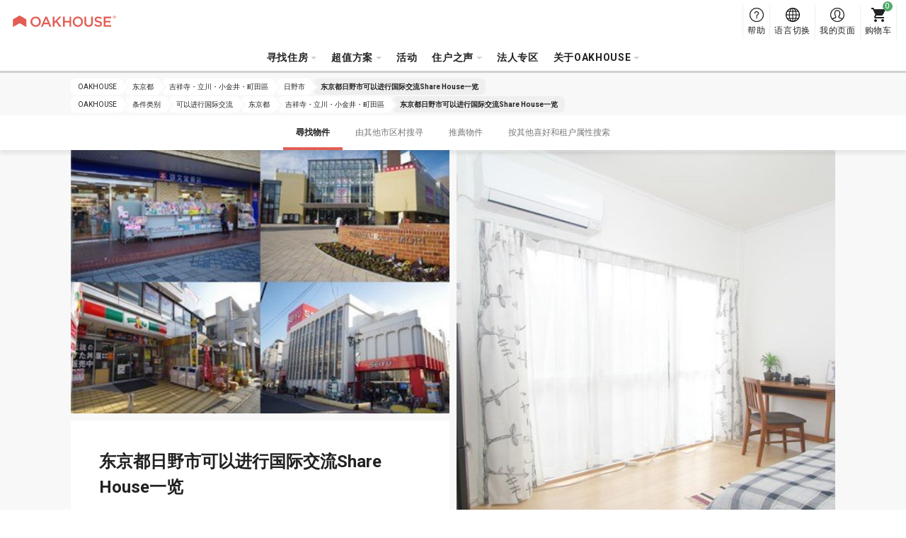

--- FILE ---
content_type: text/html; charset=UTF-8
request_url: https://www.oakhouse.jp/cn/area/tokyo/kichijoji-tachikawa-koganei-machida/hino/global
body_size: 17931
content:

<!DOCTYPE html>
<html lang="zh" class="is-new is-foreign  "  >
<head>
    <meta charset="UTF-8">
    <meta http-equiv="X-UA-Compatible" content="IE=Edge, chrome=1">

    <title>OAKHOUSE｜日野市可以进行国际交流Share House一览</title>
    <meta name="description" content="日野市可以进行国际交流Share House・公寓一览。OAKHOUSE从预定到入住过程简单，免中介费，免保证金，无需担保人。 配备家具家电、提供免费Wi-Fi。 找房时可按您的需求，根据房租、入居者性别、年龄、房间预定状况、面积大小等，找到适合的房屋。">
    <meta name="keywords" content="">
    <meta name="thumbnail" content="https://www.oakhouse.jp/images/ogp.jpg" />

    <meta property="og:type" content="company" />
    <meta property="og:title" content="OAKHOUSE｜日野市可以进行国际交流Share House一览" />
    <meta property="og:description" content="日野市可以进行国际交流Share House・公寓一览。OAKHOUSE从预定到入住过程简单，免中介费，免保证金，无需担保人。 配备家具家电、提供免费Wi-Fi。 找房时可按您的需求，根据房租、入居者性别、年龄、房间预定状况、面积大小等，找到适合的房屋。" />
    <meta property="og:url" content="https://www.oakhouse.jp/cn/area/tokyo/kichijoji-tachikawa-koganei-machida/hino/global" />
    <meta property="og:image" content="https://www.oakhouse.jp/images/ogp.jpg" />
    <meta property="og:site_name" content="OAKHOUSE" />
    <meta property="og:locale" content="" />

    <meta name="twitter:card" content="summary" />
    <meta name="twitter:site" content="@oakhouse_info" />
    <meta name="twitter:title" content="OAKHOUSE｜日野市可以进行国际交流Share House一览" />
    <meta name="twitter:description" content="日野市可以进行国际交流Share House・公寓一览。OAKHOUSE从预定到入住过程简单，免中介费，免保证金，无需担保人。 配备家具家电、提供免费Wi-Fi。 找房时可按您的需求，根据房租、入居者性别、年龄、房间预定状况、面积大小等，找到适合的房屋。" />
    <meta name="twitter:image" content="https://www.oakhouse.jp/images/ogp.jpg" />
    <meta name="twitter:url" content="https://www.oakhouse.jp/cn/area/tokyo/kichijoji-tachikawa-koganei-machida/hino/global" />

    <meta name="google-site-verification" content="frVfZh0j3oRk42VaUR_ydgW0R7JxXNcTdRTXiwvOR_s" />

    <link rel="icon" type="image/vnd.microsoft.icon" href="/images/favicon.ico">

    
    <!-- CSS -->
        <link href="https://fonts.googleapis.com/css2?family=Roboto:wght@400;700&amp;display=swap" rel="stylesheet" type="text/css" media="all"/>
    <link href="/css/rwd/base.css?20260119162732" rel="stylesheet" type="text/css" media="all"/>
    <link href="/css/jquery-ui.css?20190722172726" rel="stylesheet" type="text/css" media="all"/>
    <link href="/css/rwd/list/unique.css?20260119112346" rel="stylesheet" type="text/css" media="all"/>

    <!-- CSS -->

    <!-- JavaScript-->
    
    <!-- JavaScript-->

            <meta name="viewport" content="width=device-width,initial-scale=1.0,user-scalable=no" />
        <script type="text/javascript" src="https://cdn.jsdelivr.net/npm/viewport-extra@1.0.4/dist/viewport-extra.min.js"></script>
        <script>new ViewportExtra(375);</script>
    
    
            <link rel="canonical" href="https://www.oakhouse.jp/cn/area/tokyo/kichijoji-tachikawa-koganei-machida/hino/global" />
    
    
    
        <meta name="robots" content="index,follow">

    <!-- /Altername -->
                        <link rel="alternate" href="https://www.oakhouse.jp/area/tokyo/kichijoji-tachikawa-koganei-machida/hino/global" hreflang="ja"  />
                                <link rel="alternate" href="https://www.oakhouse.jp/eng/area/tokyo/kichijoji-tachikawa-koganei-machida/hino/global" hreflang="en"  />
                                <link rel="alternate" href="https://www.oakhouse.jp/fra/area/tokyo/kichijoji-tachikawa-koganei-machida/hino/global" hreflang="fr"  />
                                <link rel="alternate" href="https://www.oakhouse.jp/kr/area/tokyo/kichijoji-tachikawa-koganei-machida/hino/global" hreflang="ko"  />
                                <link rel="alternate" href="https://www.oakhouse.jp/cn/area/tokyo/kichijoji-tachikawa-koganei-machida/hino/global" hreflang="zh-TW"  />
                <!-- Altername/ -->

    <script src="https://apis.google.com/js/platform.js" async defer>
        {lang: 'ja'}
    </script>

    <!--[if lt IE 9]>
    <script src="//html5shiv.googlecode.com/svn/trunk/html5.js"></script>
    <script type="text/javascript" src="/js/selectivizr.js"></script>
    <![endif]-->

    
    
<!-- ▽ログイン状況をカスタムディメンションで通知▽ -->
<script>
    var dataLayer = dataLayer || [];
    dataLayer.push({
        'User_kubun': '未ログインユーザ'
    });

    </script>
<!-- △ログイン状況をカスタムディメンションで通知△ -->


<!-- Google Tag Manager -->
<script>(function(w,d,s,l,i){w[l]=w[l]||[];w[l].push({'gtm.start':
new Date().getTime(),event:'gtm.js'});var f=d.getElementsByTagName(s)[0],
j=d.createElement(s),dl=l!='dataLayer'?'&l='+l:'';j.async=true;j.src=
'https://www.googletagmanager.com/gtm.js?id='+i+dl;f.parentNode.insertBefore(j,f);
})(window,document,'script','dataLayer','GTM-W8TS5C2');</script>
<!-- End Google Tag Manager -->
</head><body>
<!-- Google Tag Manager (noscript) -->
<noscript><iframe src="https://www.googletagmanager.com/ns.html?id=GTM-W8TS5C2"
                  height="0" width="0" style="display:none;visibility:hidden"></iframe></noscript>
<!-- End Google Tag Manager (noscript) -->
<article id="">
    
<header id="header_rwd" class="headerSlim ">
    <div class="headerSlim__inner">
        <h1 class="headerSlim__logo"><a href="/cn/">
                <picture>
                    <source media="(min-width: 1301px)" srcset="/svg/header_slim/logo_vertical.svg" width="27" height="40">
                    <img src="/svg/header_rwd/logo-ss_red.svg" alt="OAKHOUSE" width="150" height="16">
                </picture>
            </a>
        </h1>

        <nav class="headerSlim__navi js-header_navi">
            <ul>
                <li>
                    <a class="js-toggle_headerlayer has-child">寻找住房</a>
                    <div class="headerSlim__layer js-close_headerlayer"><div class="headerSlim__layerInner">
                            <div>
                                <ul>
                                    <li><a class="has-child is-always_active">從地區開始搜尋</a>
                                        <ul>
                                                                                            <li><a href="/cn/area/tokyo">东京都</a></li>
                                                                                            <li><a href="/cn/area/saitama">埼玉县</a></li>
                                                                                            <li><a href="/cn/area/kanagawa">神奈川县</a></li>
                                                                                            <li><a href="/cn/area/chiba">千叶县</a></li>
                                                                                            <li><a href="/cn/area/aichi">爱知县</a></li>
                                                                                            <li><a href="/cn/area/kyoto">京都</a></li>
                                                                                            <li><a href="/cn/area/osaka">大阪</a></li>
                                                                                            <li><a href="/cn/area/hyogo">兵库县</a></li>
                                                                                            <li><a href="/cn/area/fukuoka">福冈县</a></li>
                                                                                            <li><a href="/cn/area/okinawa">冲绳县</a></li>
                                                                                    </ul>
                                    </li>
                                </ul>
                                <ul>
                                    <li><a href="/cn/search/">从地图找房</a></li>
                                    <li><a href="/cn/search/train">按电车沿线或车站搜索</a></li>
                                    <li><a href="/cn/search/commute">从上班・上学时间找房</a></li>
                                </ul>
                                <ul>
                                    <li><a href="/cn/kodawari">从附加条件找房</a></li>
                                    <li><a href="/cn/user">从入居者类型找房</a></li>
                                    <li><a href="/cn/house_index">房屋搜索</a></li>
                                    <li><a href="/cn/house/campaign">优惠活动搜索</a></li>
                                    <li><a href="/cn/house/new">全新OPEN</a></li>
                                    <li><a href="/cn/house/rent/50000">按便宜租金低于¥50,000搜索</a></li>
                                    <li><a class="js-toggle_headerchild has-child">從最新空房開始搜尋</a>
                                        <ul>
                                            <li><a href="/cn/house/instock">全部</a></li>
                                            <li><a href="/cn/house/new">全新OPEN</a></li>
                                            <li><a href="/cn/house/instock/campaign">優惠活動</a></li>
                                            <li><a href="/cn/house/instock/social-residence">社交美宅</a></li>
                                            <li><a href="/cn/house/instock/sharehouse">Share House</a></li>
                                            <li><a href="/cn/house/instock/apartment/furnished">带家具公寓</a></li>
                                            <li><a href="/cn/house/instock/apartment/long-term">长期公寓</a></li>


                                        </ul>
                                    </li>
                                </ul>
                                <ul class="ext-side">
                                    <li><a class="js-toggle_headerchild has-child">Share House</a>
                                        <ul>
                                            <li>所有 Share House</li>
                                            <ul>
                                                <li><a href="/cn/house/sharehouse">全部區域</a></li>
                                                                                                                                                            <li>
                                                            <a href="/cn/house/tokyo/sharehouse">
                                                                东京都                                                            </a>
                                                        </li>
                                                                                                                                                                                                                <li>
                                                            <a href="/cn/house/saitama/sharehouse">
                                                                埼玉县                                                            </a>
                                                        </li>
                                                                                                                                                                                                                <li>
                                                            <a href="/cn/house/kanagawa/sharehouse">
                                                                神奈川县                                                            </a>
                                                        </li>
                                                                                                                                                                                                                <li>
                                                            <a href="/cn/house/chiba/sharehouse">
                                                                千叶县                                                            </a>
                                                        </li>
                                                                                                                                                                                                                                                                                                                    <li>
                                                            <a href="/cn/house/kyoto/sharehouse">
                                                                京都                                                            </a>
                                                        </li>
                                                                                                                                                                                                                <li>
                                                            <a href="/cn/house/osaka/sharehouse">
                                                                大阪                                                            </a>
                                                        </li>
                                                                                                                                                                                                                <li>
                                                            <a href="/cn/house/hyogo/sharehouse">
                                                                兵库县                                                            </a>
                                                        </li>
                                                                                                                                                                                                                <li>
                                                            <a href="/cn/house/fukuoka/sharehouse">
                                                                福冈县                                                            </a>
                                                        </li>
                                                                                                                                                                                                                <li>
                                                            <a href="/cn/house/okinawa/sharehouse">
                                                                冲绳县                                                            </a>
                                                        </li>
                                                                                                                                                </ul>
                                            </li>
                                            <li><a href="/cn/sharehouse">什麼是Share House？</a></li>
                                            <li><a href="/cn/sharehouse/howto">Share House的選擇方式</a></li>
                                            <li><a href="/cn/sharehouse/qa">Share House Q&A</a></li>
                                                                                        <li><a href="/cn/sharehouse/roomshare">關於Room Share</a></li>
                                            <li><a href="/cn/sharehouse/guesthouse">關於Guest House</a></li>
                                        </ul>
                                    </li>
                                    <li><a class="js-toggle_headerchild has-child">社交美宅</a>
                                        <ul>
                                            <li>所有 Social 美宅</li>
                                            <ul>
                                                <li><a href="/cn/house/social-residence">全部區域</a></li>
                                                                                                                                                            <li>
                                                            <a href="/cn/area/tokyo/social-residence">
                                                                东京都                                                            </a>
                                                        </li>
                                                                                                                                                                                                                <li>
                                                            <a href="/cn/area/saitama/social-residence">
                                                                埼玉县                                                            </a>
                                                        </li>
                                                                                                                                                                                                                <li>
                                                            <a href="/cn/area/kanagawa/social-residence">
                                                                神奈川县                                                            </a>
                                                        </li>
                                                                                                                                                                                                                <li>
                                                            <a href="/cn/area/chiba/social-residence">
                                                                千叶县                                                            </a>
                                                        </li>
                                                                                                                                                                                                                <li>
                                                            <a href="/cn/area/aichi/social-residence">
                                                                爱知县                                                            </a>
                                                        </li>
                                                                                                                                                                                                                <li>
                                                            <a href="/cn/area/kyoto/social-residence">
                                                                京都                                                            </a>
                                                        </li>
                                                                                                                                                                                                                                                                                                                    <li>
                                                            <a href="/cn/area/hyogo/social-residence">
                                                                兵库县                                                            </a>
                                                        </li>
                                                                                                                                                                                                                                                                                                                                                        </ul>
                                            </li>
                                            <li><a href="/cn/social-residence">Social美宅®</a></li>
                                            <li><a href="/cn/social-residence/qa">Social美宅® Q&A</a></li>
                                        </ul>
                                    </li>
                                    <li><a class="js-toggle_headerchild has-child">公寓</a>
                                        <ul>
                                            <!--<li><a href="/cn/column_apartment">租赁公寓实用专栏</a></li>-->
                                            <li><span>所有公寓</span></li>
                                            <ul>
                                                <li>
                                                    <a href="/cn/house/apartment">
                                                        全部區域                                                    </a>
                                                </li>
                                                                                                                                                        <li>
                                                        <a href="/cn/area/tokyo/apartment">
                                                            东京都                                                        </a>
                                                    </li>
                                                                                                                                                                                                            <li>
                                                        <a href="/cn/area/saitama/apartment">
                                                            埼玉县                                                        </a>
                                                    </li>
                                                                                                                                                                                                            <li>
                                                        <a href="/cn/area/kanagawa/apartment">
                                                            神奈川县                                                        </a>
                                                    </li>
                                                                                                                                                                                                            <li>
                                                        <a href="/cn/area/chiba/apartment">
                                                            千叶县                                                        </a>
                                                    </li>
                                                                                                                                                                                                            <li>
                                                        <a href="/cn/area/aichi/apartment">
                                                            爱知县                                                        </a>
                                                    </li>
                                                                                                                                                                                                            <li>
                                                        <a href="/cn/area/kyoto/apartment">
                                                            京都                                                        </a>
                                                    </li>
                                                                                                                                                                                                            <li>
                                                        <a href="/cn/area/osaka/apartment">
                                                            大阪                                                        </a>
                                                    </li>
                                                                                                                                                                                                            <li>
                                                        <a href="/cn/area/hyogo/apartment">
                                                            兵库县                                                        </a>
                                                    </li>
                                                                                                                                                                                                                                                                                                                                                        </ul>
                                            <li><span>
                                                    帶家具公寓                                                </span></li>
                                            <ul>
                                                <li>
                                                    <a href="/cn/house/apartment/furnished">
                                                        全部區域                                                    </a>
                                                </li>
                                                                                                                                                            <li>
                                                            <a href="/cn/area/tokyo/apartment/furnished">
                                                                东京都                                                            </a>
                                                        </li>
                                                                                                                                                                                                                <li>
                                                            <a href="/cn/area/saitama/apartment/furnished">
                                                                埼玉县                                                            </a>
                                                        </li>
                                                                                                                                                                                                                <li>
                                                            <a href="/cn/area/kanagawa/apartment/furnished">
                                                                神奈川县                                                            </a>
                                                        </li>
                                                                                                                                                                                                                <li>
                                                            <a href="/cn/area/chiba/apartment/furnished">
                                                                千叶县                                                            </a>
                                                        </li>
                                                                                                                                                                                                                <li>
                                                            <a href="/cn/area/aichi/apartment/furnished">
                                                                爱知县                                                            </a>
                                                        </li>
                                                                                                                                                                                                                <li>
                                                            <a href="/cn/area/kyoto/apartment/furnished">
                                                                京都                                                            </a>
                                                        </li>
                                                                                                                                                                                                                <li>
                                                            <a href="/cn/area/osaka/apartment/furnished">
                                                                大阪                                                            </a>
                                                        </li>
                                                                                                                                                                                                                <li>
                                                            <a href="/cn/area/hyogo/apartment/furnished">
                                                                兵库县                                                            </a>
                                                        </li>
                                                                                                                                                                                                                                                                                                                                                        </ul>
                                            <li><a href="/cn/apartment">公寓房型</a></li>
                                            <li><a href="/cn/apartment/qa">公寓房型 Q&A</a></li>
                                        </ul>
                                    </li>
                                    <li><a class="js-toggle_headerchild has-child">Gran stay</a>
                                        <ul>
                                            <li>所有 Gran Stay</li>
                                            <ul>
                                                <li><a href="/cn/house/granstay">全部區域</a></li>
                                                                                                                                                            <li>
                                                            <a href="/cn/area/tokyo/granstay">
                                                                东京都                                                            </a>
                                                        </li>
                                                                                                                                                                                                                                                                                                                                                                                                                                                                                                                                                                                                                                <li>
                                                            <a href="/cn/area/kyoto/granstay">
                                                                京都                                                            </a>
                                                        </li>
                                                                                                                                                                                                                <li>
                                                            <a href="/cn/area/osaka/granstay">
                                                                大阪                                                            </a>
                                                        </li>
                                                                                                                                                                                                                                                                                                                                                                                                                                                            </ul>
                                            </li>
                                            <li><a href="/cn/granstay">什麼是Gran Stay?</a></li>
                                            <li><a href="/cn/granstay/qa">Gran Stay的常見問題</a></li>
                                        </ul>
                                    </li>
                                </ul>
                            </div>
                            <a class="headerSlim__close js-close_headerlayer">关闭</a>
                        </div></div>
                </li>


                <li><span class="js-toggle_headerlayer has-child">超值方案</span>
                    <div class="headerSlim__layer js-close_headerlayer">
                        <div class="headerSlim__layerInner">
                            <ul class="ext-plan">
                                <li>
                                    <a href="/cn/smart">
                                        <img src="/images/header_slim/ban-smart@2x.jpg" alt="" width="240" height="90">
                                        Smart 会员                                        <span>Smart会员制度是oakhouse提供给入居者的优惠服务。只要向OAKHOUSE存入指定金额的保证金，即可享受最多每月房租可减免1.6万日币的优惠折扣。</span>
                                    </a>
                                </li>
                                <li>
                                    <a href="/cn/mypage/request/fixplan">
                                        <img src="/images/header_slim/ban-fixplan@2x.jpg" alt="" width="240" height="90">
                                        FIX方案最优惠                                        <span>短期入住或入住前已決定退住日期者最优惠的方案。用FIX方案得到10,000PAO积分回馈！<br />PAO可兑换为现金，让Share House生活更优惠！</span>
                                    </a>
                                </li>
                                <li>
                                    <a href="/cn/gakuwari">
                                        <img src="/images/header_slim/ban-gakuwari@2x.jpg" alt="" width="240" height="90">
                                        学生折扣                                        <span>住在Share House也能体验校园生活！折扣节省下的费用可以灵活用于其他用处，学习与加强更多兴趣与技能！</span>
                                    </a>
                                </li>
                                <li>
                                    <a href="/cn/norikae2021">
                                        <img src="/images/header_slim/ban-norikaewari@2x.jpg" alt="" width="240" height="90">
                                        转换优惠                                        <span>【仅限于来自其他分享房屋公司的客户】赠送价值10,000日元的PAO积分，可用于房费折扣!</span>
                                    </a>
                                </li>
                                <li>
                                    <a href="/cn/affiliate/">
                                        <img src="/images/header_slim/ban-affiliate_cn@2x.jpg" alt="" width="240" height="90">
                                        会员介绍计划                                        <span>通过向你的朋友和熟人介绍Oakhouse来赚取奖励！<br />我们也欢迎您使用博客、社交网站和其他媒体向您的朋友和熟人介绍Oakhouse！</span>
                                    </a>
                                </li>
                            </ul>
                            <a class="headerSlim__close js-close_headerlayer">关闭</a>
                        </div>
                    </div>
                </li>
                <li>
                    <a href="https://www.oakhouse.jp/cn/event">活动</a>                </li>

                <li>
                    <a class="js-toggle_headerlayer has-child">住户之声</a>
                    <div class="headerSlim__layer js-close_headerlayer"><div class="headerSlim__layerInner">
                            <div>
                                                                    <div>
                                        <strong>访谈</strong>
                                        <ul>
                                                                                            <li><a href="https://www.oakhouse.jp/cn/special/category/interview_resident">住戶访谈</a></li>
                                            
                                            
                                                                                    </ul>
                                    </div>
                                                                <div>
                                    <strong>部落格一览</strong>
                                    <ul>
                                        <li><a href="/blog/?lang=cn">部落格一览</a></li>
                                    </ul>
                                </div>
                                <div>
                                    <strong>专栏</strong>
                                    <ul>
                                        <li><a href="https://www.oakhouse.jp/cn/international-exchange">住在可以和来自各国的人们交流的sharehouse</a></li>
                                        <li><a href="https://www.oakhouse.jp/cn/international-student">可以与日本人交流的Share House </a></li>
                                        <li><a href="https://www.oakhouse.jp/cn/konkatsu">在Share House相遇</a></li>
                                        <li><a href="https://www.oakhouse.jp/cn/working_holiday">打工度假</a></li>
                                    </ul>
                                </div>
                                <div>
                                    <strong><a href="/cn/app">OAKHOUSE官方APP</a></strong>
                                </div>
                            </div>
                            <a class="headerSlim__close js-close_headerlayer">关闭</a>
                        </div></div>
                </li>
                <li>
                    <a href="https://www.oakhouse.jp/cn/juristic">法人专区</a>                </li>

                
                <li>
                    <a class="js-toggle_headerlayer has-child">关于OAKHOUSE</a>
                    <div class="headerSlim__layer js-close_headerlayer"><div class="headerSlim__layerInner">
                            <div>
                                <ul>
                                                                            <li><a href="https://www.oakhouse.jp/cn/summary">公司概要</a></li>
                                                                                                            <li><a href="https://www.oakhouse.jp/cn/privacy">个人信息保护方针</a></li>
                                                                    </ul>
                                <ul>
                                    <li><a href="/cn/fellows">什麼是Oak伙伴会</a></li>
                                    <li><a href="https://www.oakhouse.jp/cn/statement">找适合您的住房</a></li>
                                    <li><a href="https://www.oakhouse.jp/cn/about">OAKHOUSE入口网页指南</a></li>
                                </ul>
                                <ul>
                                    <li><a href="https://www.facebook.com/OakhouseTokyo" target="_blank">FaceBook</a></li>
                                    <li><a href="https://www.instagram.com/oakhousetokyo" target="_blank">Instagram</a></li>
                                    <li><a href="https://www.youtube.com/channel/UCBAl9UhxUCNfyhhw9xDo-Bg" target="_blank">YouTube</a></li>
                                                                    </ul>
                            </div>
                            <a class="headerSlim__close js-close_headerlayer">关闭</a>
                        </div></div>
                </li>
                                <li class="ext-support">
                    <a href="/cn/helpcenter/">
                        帮助                    </a>
                </li>
            </ul>
            <div class="headerSlim__languageSp">
                <strong>Select Language:</strong>
                <ul>
                    <li><a href="/area/tokyo/kichijoji-tachikawa-koganei-machida/hino/global" ><span class="ico_icon_01"></span>Japanese</a></li>
                    <li><a href="/eng/area/tokyo/kichijoji-tachikawa-koganei-machida/hino/global" ><span class="ico_icon_02"></span>English</a></li>
                    <li><a href="/cn/area/tokyo/kichijoji-tachikawa-koganei-machida/hino/global" class="is-active"><span class="ico_icon_03"></span>Chinese</a></li>
                    <li><a href="/fra/area/tokyo/kichijoji-tachikawa-koganei-machida/hino/global" ><span class="ico_icon_04"></span>French</a></li>
                    <li><a href="/kr/area/tokyo/kichijoji-tachikawa-koganei-machida/hino/global" ><span class="ico_icon_05"></span>Korean</a></li>
                </ul>
            </div>
        </nav>

        <a class="headerSlim__menu js-toggle_headermenu">MENU</a>

        <div class="headerSlim__subnavi">
            <ul>
                <li>
                    <a href="/cn/helpcenter/" class="ext-support">
                        <span>帮助</span>
                    </a>
                </li>
                <li class="ext-language"><a href="#" class="js-toggle_language"><span>语言切换</span></a>
                    <div class="headerSlim__language">
                        <ul>
                            <li><a href="/area/tokyo/kichijoji-tachikawa-koganei-machida/hino/global" ><span class="ico_icon_01"></span>Japanese</a></li>
                            <li><a href="/eng/area/tokyo/kichijoji-tachikawa-koganei-machida/hino/global" ><span class="ico_icon_02"></span>English</a></li>
                            <li><a href="/cn/area/tokyo/kichijoji-tachikawa-koganei-machida/hino/global" class="is-active"><span class="ico_icon_03"></span>Chinese</a></li>
                            <li><a href="/fra/area/tokyo/kichijoji-tachikawa-koganei-machida/hino/global" ><span class="ico_icon_04"></span>French</a></li>
                            <li><a href="/kr/area/tokyo/kichijoji-tachikawa-koganei-machida/hino/global" ><span class="ico_icon_05"></span>Korean</a></li>
                        </ul>
                    </div>
                </li>

                <li>
                                            <a href="/cn/mypage" class="ext-mypage">
                            <span>我的页面</span>
                        </a>
                                    </li>
                <li><a href="/cn/mypage/cart" class="ext-cart" data-count="0"><span>购物车</span></a></li>
            </ul>
        </div>
</header>



        
    <!-- [ =============== Contents =============== ] -->
    <div id="wrapper">
                    <!-- Responsive Pagelist -->
<div class="c-plist">
    <nav>
                    <ol itemscope itemtype="http://schema.org/BreadcrumbList">
                <li itemprop="itemListElement" itemscope itemtype="http://schema.org/ListItem">
                    <a itemprop="item" href="https://www.oakhouse.jp/cn/">
                    <span itemprop="name">
                        OAKHOUSE                    </span>
                    </a>
                    <meta itemprop="position" content="1" />
                </li>

                                                                                                            <li itemprop="itemListElement" itemscope itemtype="http://schema.org/ListItem">
                                <a itemprop="item" href="https://www.oakhouse.jp/cn/area/tokyo">
                                    <span itemprop="name">东京都</span>
                                </a>
                                <meta itemprop="position" content="2" />
                            </li>
                        
                                                                                                <li itemprop="itemListElement" itemscope itemtype="http://schema.org/ListItem">
                                <a itemprop="item" href="https://www.oakhouse.jp/cn/area/tokyo/kichijoji-tachikawa-koganei-machida">
                                    <span itemprop="name">吉祥寺・立川・小金井・町田區 </span>
                                </a>
                                <meta itemprop="position" content="3" />
                            </li>
                        
                                                                                                <li itemprop="itemListElement" itemscope itemtype="http://schema.org/ListItem">
                                <a itemprop="item" href="https://www.oakhouse.jp/cn/area/tokyo/kichijoji-tachikawa-koganei-machida/hino">
                                    <span itemprop="name">日野市</span>
                                </a>
                                <meta itemprop="position" content="4" />
                            </li>
                        
                                                                                                <li itemprop="itemListElement" itemscope itemtype="http://schema.org/ListItem">
                                <a itemprop="item" href="https://www.oakhouse.jp/cn/area/tokyo/kichijoji-tachikawa-koganei-machida/hino/global">
                                    <span itemprop="name">东京都日野市可以进行国际交流Share House一览</span>
                                </a>
                                <meta itemprop="position" content="5" />
                            </li>
                        
                                                                        </ol>
                    <ol itemscope itemtype="http://schema.org/BreadcrumbList">
                <li itemprop="itemListElement" itemscope itemtype="http://schema.org/ListItem">
                    <a itemprop="item" href="https://www.oakhouse.jp/cn/">
                    <span itemprop="name">
                        OAKHOUSE                    </span>
                    </a>
                    <meta itemprop="position" content="1" />
                </li>

                                                                                                            <li itemprop="itemListElement" itemscope itemtype="http://schema.org/ListItem">
                                <a itemprop="item" href="https://www.oakhouse.jp/cn/kodawari">
                                    <span itemprop="name">条件类别</span>
                                </a>
                                <meta itemprop="position" content="2" />
                            </li>
                        
                                                                                                <li itemprop="itemListElement" itemscope itemtype="http://schema.org/ListItem">
                                <a itemprop="item" href="https://www.oakhouse.jp/cn/kodawari/global">
                                    <span itemprop="name">可以进行国际交流</span>
                                </a>
                                <meta itemprop="position" content="3" />
                            </li>
                        
                                                                                                <li itemprop="itemListElement" itemscope itemtype="http://schema.org/ListItem">
                                <a itemprop="item" href="https://www.oakhouse.jp/cn/area/tokyo/global">
                                    <span itemprop="name">东京都</span>
                                </a>
                                <meta itemprop="position" content="4" />
                            </li>
                        
                                                                                                <li itemprop="itemListElement" itemscope itemtype="http://schema.org/ListItem">
                                <a itemprop="item" href="https://www.oakhouse.jp/cn/area/tokyo/kichijoji-tachikawa-koganei-machida/global">
                                    <span itemprop="name">吉祥寺・立川・小金井・町田區 </span>
                                </a>
                                <meta itemprop="position" content="5" />
                            </li>
                        
                                                                                                <li itemprop="itemListElement" itemscope itemtype="http://schema.org/ListItem">
                                <a itemprop="item" href="https://www.oakhouse.jp/cn/area/tokyo/kichijoji-tachikawa-koganei-machida/hino/global">
                                    <span itemprop="name">东京都日野市可以进行国际交流Share House一览</span>
                                </a>
                                <meta itemprop="position" content="6" />
                            </li>
                        
                                                                        </ol>
            </nav>
</div>

                <!-- ▼ヘッダー▼ -->
    <div class="c-contentNavi js-contentNavi">
        <div class="c-contentNavi__inner">
            <ul>
                                    <li>
                        <a href="#search" class="js-scroll is-active">
                            尋找物件                        </a>
                    </li>
                                                        <li>
                        <a href="#another_area" class="js-scroll">
                            由其他市区村搜寻                        </a>
                    </li>
                                                        <li>
                        <a href="#pickup" class="js-scroll">
                            推薦物件                        </a>
                    </li>
                                                        <li>
                        <a href="#kodawari-dweller" class="js-scroll">
                            按其他喜好和租户属性搜索                        </a>
                    </li>
                                                </ul>
        </div>
    </div>
<!-- ▲ヘッダー▲ -->

<!-- ▼イントロダクション▼ -->
<!-- ▼キービジュアル▼ -->

<div class="p-keyvisual " style="">
    <div class="p-keyvisual__inner">
        <div class="p-keyvisual__large" style="background-image: url(/uploads/house/828/images/828_1_L.jpg);"></div>

        <div class="p-keyvisual__content">

                        <div class="p-keyvisual__small">
                                <div style="background-image: url(/uploads/house/828/images/828_5_M.jpg);"></div>
                                            </div>
            
            <div class="p-keyvisual__box" style="background-image: url(/uploads/house/828/images/828_1_L.jpg);">
                <h1 class="p-keyvisual__title">东京都日野市可以进行国际交流Share House一览</h1>
                <p class="p-keyvisual__text">日野市可以进行国际交流Share House・公寓一览。OAKHOUSE从预定到入住过程简单，免中介费，免保证金，无需担保人。 配备家具家电、提供免费Wi-Fi。 找房时可按您的需求，根据房租、入居者性别、年龄、房间预定状况、面积大小等，找到适合的房屋。</p>
            </div>

                    </div>
    </div>
</div>
<!-- ▲キービジュアル▲ -->
<!-- ▲イントロダクション▲ -->

<!-- ▼検索フォーム▼ -->
<section id="search" class="c-section p-search ext-station">

    
    <div class="p-filter c-box">
                <h2 class="c-box__title">搜尋條件</h2>
        
        <div class="c-box__content">
                        
                        <p class="p-filter__setting">
                <strong>搜尋條件：</strong>
                                    <span>日野市</span>
                                    <span>適合外國人的物件</span>
                            </p>
                        <p class="p-filter__setting" id="etc_search_condition"></p>
            <p class="p-filter__button"><a class="js-drawer_open c-button" data-drawer=".p-search__drawer">追加・變更</a></p>
            <p id="result" class="p-filter__result">
                找到<span class="c-counter house_count">0</span>個物件，<span class="c-counter room_count">0</span>間房間。            </p>
        </div>
    </div>

    <div class="p-noresult">
        <span class="noresult__novacancy">目前没有空房或预期空房的房间。</span>
        <span class="noresult__room">没有匹配的房间。</span>
        <span>请更改或删除搜索条件。 </span>
    </div>

    <div class="p-casets">
        <div class="p-casets__loader js-loader">
            <span>
                <span class="p-casets__show">0</span>/
                <span class="p-casets__max">1</span>件            </span>
            <a class="js-load_more c-button">看更多</a>
        </div>
    </div>
</section>

    
<div class="p-search__drawer c-drawer">
    <p class="c-drawer__header">
        <a class="c-drawer__back js-drawer_close">回上一頁></a>
    </p>
    <div class="c-drawer__content">
        <div class="c-drawer__inner">
            <div class="p-searchDrawer">
                <form id="drawerform" action="">
                                        <h3 class="p-searchDrawer__title">房間型式</h3>
                    <ul class="p-searchDrawer__list">
                                                                                <li>
                                <label class="c-checkbox">
                                    <input id="check_room_type_single" name="room_type[]" type="checkbox" value="single" onclick="LOADJS.setSearchCondition(false)"  />
                                    <span>
                                        單人房                                        <em class="c-tooltip js-tooltip" data-tooltip="<p class='p-room__baloon'><strong>單人房</strong><img src='/images/desuka/about/single.png' width='417' height='278'>可保有個人隱私的房型。冷氣・冰箱・床框墊備齊。此房型適合需要自己的空間並且行李較多需要收納空間的人。 （廚房・廁所・淋浴間為共用）</p>"></em>
                                    </span>
                                </label>
                            </li>
                                                                                <li>
                                <label class="c-checkbox">
                                    <input id="check_room_type_dormitory" name="room_type[]" type="checkbox" value="dormitory" onclick="LOADJS.setSearchCondition(false)"  />
                                    <span>
                                        團體寢室                                        <em class="c-tooltip js-tooltip" data-tooltip="<p class='p-room__baloon'><strong>團體寢室</strong><img src='/images/desuka/about/dormitory.png' width='417' height='278'>一間大房間內大約4～8人一起Share ，為床對床房型。房間內的床都為上下鋪。房間都設有保險箱。</p>"></em>
                                    </span>
                                </label>
                            </li>
                                                                                <li>
                                <label class="c-checkbox">
                                    <input id="check_room_type_apartment" name="room_type[]" type="checkbox" value="apartment" onclick="LOADJS.setSearchCondition(false)"  />
                                    <span>
                                        公寓                                        <em class="c-tooltip js-tooltip" data-tooltip="<p class='p-room__baloon'><strong>公寓</strong><img src='/images/desuka/about/apartment.png' width='417' height='278'>带有私人卫生间、浴室（淋浴房）或厨房的全部或其中之一的房间。</p>"></em>
                                    </span>
                                </label>
                            </li>
                                                                                <li>
                                <label class="c-checkbox">
                                    <input id="check_room_type_compartment" name="room_type[]" type="checkbox" value="compartment" onclick="LOADJS.setSearchCondition(false)"  />
                                    <span>
                                        臥鋪型                                        <em class="c-tooltip js-tooltip" data-tooltip="<p class='p-room__baloon'><strong>臥鋪型</strong><img src='/images/desuka/about/compartment.png' width='417' height='278'>像睡在列車寢台的小型個人房。</p>"></em>
                                    </span>
                                </label>
                            </li>
                                                                                <li>
                                <label class="c-checkbox">
                                    <input id="check_room_type_semiprivate" name="room_type[]" type="checkbox" value="semiprivate" onclick="LOADJS.setSearchCondition(false)"  />
                                    <span>
                                        小客房(半隱私型式)                                        <em class="c-tooltip js-tooltip" data-tooltip="<p class='p-room__baloon'><strong>小客房(半隱私型式)</strong><img src='/images/desuka/about/semiprivate.png' width='417' height='278'>稍微有較寬的空間的佈局，如照片中間會有隔間可確保部分隱私喔!</p>"></em>
                                    </span>
                                </label>
                            </li>
                                                                                <li>
                                <label class="c-checkbox">
                                    <input id="check_room_type_shareroom" name="room_type[]" type="checkbox" value="shareroom" onclick="LOADJS.setSearchCondition(false)"  />
                                    <span>
                                        雙人分租房                                        <em class="c-tooltip js-tooltip" data-tooltip="<p class='p-room__baloon'><strong>雙人分租房</strong><img src='/images/desuka/about/shareroom.png' width='417' height='278'>為兩人一間 Share 房型。會比個人雅房價位低一點、收納空間會比團體寢室還多，稍微會比較多空間可以活動</p>"></em>
                                    </span>
                                </label>
                            </li>
                                            </ul>
                    
                    <!--
                    <h3 class="p-searchDrawer__title">間取り</h3>
                    <ul class="p-searchDrawer__list">
                                                    <li><label class="c-checkbox"><input name="room_layout[]" type="checkbox" value="1R" onclick="LOADJS.setSearchCondition(false)" /><span>1R</span></label></li>
                                                    <li><label class="c-checkbox"><input name="room_layout[]" type="checkbox" value="1K" onclick="LOADJS.setSearchCondition(false)" /><span>1K</span></label></li>
                                                    <li><label class="c-checkbox"><input name="room_layout[]" type="checkbox" value="1DK" onclick="LOADJS.setSearchCondition(false)" /><span>1DK</span></label></li>
                                                    <li><label class="c-checkbox"><input name="room_layout[]" type="checkbox" value="1LDK" onclick="LOADJS.setSearchCondition(false)" /><span>1LDK</span></label></li>
                                                    <li><label class="c-checkbox"><input name="room_layout[]" type="checkbox" value="2K" onclick="LOADJS.setSearchCondition(false)" /><span>2K</span></label></li>
                                                    <li><label class="c-checkbox"><input name="room_layout[]" type="checkbox" value="2DK" onclick="LOADJS.setSearchCondition(false)" /><span>2DK</span></label></li>
                                                    <li><label class="c-checkbox"><input name="room_layout[]" type="checkbox" value="2LDK" onclick="LOADJS.setSearchCondition(false)" /><span>2LDK</span></label></li>
                                                    <li><label class="c-checkbox"><input name="room_layout[]" type="checkbox" value="3K" onclick="LOADJS.setSearchCondition(false)" /><span>3K</span></label></li>
                                                    <li><label class="c-checkbox"><input name="room_layout[]" type="checkbox" value="3DK" onclick="LOADJS.setSearchCondition(false)" /><span>3DK</span></label></li>
                                                    <li><label class="c-checkbox"><input name="room_layout[]" type="checkbox" value="3LDK" onclick="LOADJS.setSearchCondition(false)" /><span>3LDK</span></label></li>
                                                    <li><label class="c-checkbox"><input name="room_layout[]" type="checkbox" value="4K" onclick="LOADJS.setSearchCondition(false)" /><span>4K</span></label></li>
                                                    <li><label class="c-checkbox"><input name="room_layout[]" type="checkbox" value="4DK" onclick="LOADJS.setSearchCondition(false)" /><span>4DK</span></label></li>
                                                    <li><label class="c-checkbox"><input name="room_layout[]" type="checkbox" value="4LDK" onclick="LOADJS.setSearchCondition(false)" /><span>4LDK</span></label></li>
                                                    <li><label class="c-checkbox"><input name="room_layout[]" type="checkbox" value="5K" onclick="LOADJS.setSearchCondition(false)" /><span>5K</span></label></li>
                                                    <li><label class="c-checkbox"><input name="room_layout[]" type="checkbox" value="5DK" onclick="LOADJS.setSearchCondition(false)" /><span>5DK</span></label></li>
                                                    <li><label class="c-checkbox"><input name="room_layout[]" type="checkbox" value="5LDK" onclick="LOADJS.setSearchCondition(false)" /><span>5LDK</span></label></li>
                                            </ul>
                    -->

                    <h3 class="p-searchDrawer__title">房租</h3>
                    <ul class="p-searchDrawer__select js-minmaxSelector" id="rent" data-title="家賃" data-currency="¥">
                        <li>
                            <span class="c-select">
                                <select id="rent_low" name="rent_low" onchange="LOADJS.setSearchCondition(false)">
                                                                            <option value=""
                                                data-default                                            selected                                        >¥0</option>
                                                                            <option value="42000"
                                                                                                                                    >¥42,000</option>
                                                                            <option value="45000"
                                                                                                                                    >¥45,000</option>
                                                                            <option value="50000"
                                                                                                                                    >¥50,000</option>
                                                                            <option value="55000"
                                                                                                                                    >¥55,000</option>
                                                                            <option value="60000"
                                                                                                                                    >¥60,000</option>
                                                                            <option value="65000"
                                                                                                                                    >¥65,000</option>
                                                                            <option value="70000"
                                                                                                                                    >¥70,000</option>
                                                                            <option value="75000"
                                                                                                                                    >¥75,000</option>
                                                                            <option value="80000"
                                                                                                                                    >¥80,000</option>
                                                                            <option value="85000"
                                                                                                                                    >¥85,000</option>
                                                                            <option value="90000"
                                                                                                                                    >¥90,000</option>
                                                                            <option value="95000"
                                                                                                                                    >¥95,000</option>
                                                                            <option value="100000"
                                                                                                                                    >¥100,000</option>
                                                                            <option value="105000"
                                                                                                                                    >¥105,000</option>
                                                                            <option value="110000"
                                                                                                                                    >¥110,000</option>
                                                                            <option value="115000"
                                                                                                                                    >¥115,000</option>
                                                                            <option value="120000"
                                                                                                                                    >¥120,000</option>
                                                                    </select>
                            </span>
                        </li>
                        <li>
                            <span class="c-select">
                                <select id="rent_high" name="rent_high" onchange="LOADJS.setSearchCondition(false)">
                                                                            <option value="45000"
                                                                                                                                    >¥45,000</option>
                                                                            <option value="50000"
                                                                                                                                    >¥50,000</option>
                                                                            <option value="55000"
                                                                                                                                    >¥55,000</option>
                                                                            <option value="60000"
                                                                                                                                    >¥60,000</option>
                                                                            <option value="65000"
                                                                                                                                    >¥65,000</option>
                                                                            <option value="70000"
                                                                                                                                    >¥70,000</option>
                                                                            <option value="75000"
                                                                                                                                    >¥75,000</option>
                                                                            <option value="80000"
                                                                                                                                    >¥80,000</option>
                                                                            <option value="85000"
                                                                                                                                    >¥85,000</option>
                                                                            <option value="90000"
                                                                                                                                    >¥90,000</option>
                                                                            <option value="95000"
                                                                                                                                    >¥95,000</option>
                                                                            <option value="100000"
                                                                                                                                    >¥100,000</option>
                                                                            <option value="105000"
                                                                                                                                    >¥105,000</option>
                                                                            <option value="110000"
                                                                                                                                    >¥110,000</option>
                                                                            <option value="115000"
                                                                                                                                    >¥115,000</option>
                                                                            <option value="120000"
                                                                                                                                    >¥120,000</option>
                                                                            <option value="121000"
                                                                                                                                    >¥121,000</option>
                                                                            <option value=""
                                                data-default                                            selected                                        >no max</option>
                                                                    </select>
                            </span>
                        </li>
                    </ul>

                    <h3 class="p-searchDrawer__title">房間面積</h3>
                    <ul class="p-searchDrawer__select js-minmaxSelector" id="room_size" data-title="広さ" data-currency="m&#178;">
                        <li>
                            <span class="c-select">
                                <select id="room_size_low" name="room_size_low" onchange="LOADJS.setSearchCondition(false)">>
                                                                    <option value=""
                                            data-default                                        selected                                    >0m&#178;</option>
                                                                    <option value="10"
                                                                                                                        >10m&#178;</option>
                                                                    <option value="15"
                                                                                                                        >15m&#178;</option>
                                                                </select>
                            </span>
                        </li>
                        <li>
                            <span class="c-select">
                                <select id="room_size_high" name="room_size_high" onchange="LOADJS.setSearchCondition(false)">>
                                                                    <option value="15"
                                                                                                                        >15m&#178;</option>
                                                                    <option value="20"
                                                                                                                        >20m&#178;</option>
                                                                    <option value=""
                                            data-default                                        selected                                    >no max</option>
                                                                </select>
                            </span>
                        </li>
                    </ul>


                    <h3 class="p-searchDrawer__title">入住日</h3>
                    <ul class="p-searchDrawer__list">
                                                    <li>
                                <label class="c-checkbox">
                                    <input id="check_vacancy_date_1" type="checkbox" name="vacancy_date[]" value="1" onclick="LOADJS.setSearchCondition(false)"
                                                                               />
                                    <span>马上</span>
                                </label>
                            </li>
                                                    <li>
                                <label class="c-checkbox">
                                    <input id="check_vacancy_date_2" type="checkbox" name="vacancy_date[]" value="2" onclick="LOADJS.setSearchCondition(false)"
                                                                               />
                                    <span>这个月</span>
                                </label>
                            </li>
                                                    <li>
                                <label class="c-checkbox">
                                    <input id="check_vacancy_date_3" type="checkbox" name="vacancy_date[]" value="3" onclick="LOADJS.setSearchCondition(false)"
                                                                               />
                                    <span>下个月</span>
                                </label>
                            </li>
                                                    <li>
                                <label class="c-checkbox">
                                    <input id="check_vacancy_date_4" type="checkbox" name="vacancy_date[]" value="4" onclick="LOADJS.setSearchCondition(false)"
                                                                               />
                                    <span>下个月或以后</span>
                                </label>
                            </li>
                                                    <li>
                                <label class="c-checkbox">
                                    <input id="check_vacancy_date_5" type="checkbox" name="vacancy_date[]" value="5" onclick="LOADJS.setSearchCondition(false)"
                                                                               />
                                    <span>空房咨询</span>
                                </label>
                            </li>
                                            </ul>

                    <h3 class="p-searchDrawer__title">其它</h3>
                    <ul class="p-searchDrawer__list">
                        <li>
                            <label class="c-checkbox">
                                <input id="check_mark_campaign" type="checkbox" onclick="LOADJS.setSearchCondition(false)" name="mark[]" value="campaign" data-title="優惠活動"
                                                                   /><span>優惠活動</span>
                            </label>
                        </li>
                        <li>
                            <label class="c-checkbox">
                                <input id="check_mark_smart" name="mark[]" type="checkbox" value="smart" onclick="LOADJS.setSearchCondition(false)"
                                                                       />
                                <span>
                                        新Smart 會員                                        <em class="c-tooltip js-tooltip" data-tooltip="<p class='p-room__baloon'>Smart会员制度是oakhouse提供给入居者的优惠服务。只要存入指定金额的保证金，最多每月房租可减免1.6万日币。</p>"></em>
                                    </span>
                            </label>
                        </li>
                        <li>
                            <label class="c-checkbox">
                                <input id="check_mark_gakuwari" name="mark[]" type="checkbox" value="gakuwari" onclick="LOADJS.setSearchCondition(false)"
                                                                       />
                                <span>
                                        学生折扣                                        <em class="c-tooltip js-tooltip" data-tooltip="<p class='p-room__baloon'>学生折扣限弊司指定学校的在籍学生可利用。合同期间每月租金5%折扣。使用学生折扣时，需要提交学生证。</p>"></em>
                                    </span>
                            </label>
                        </li>
                    </ul>

                    <!-- ▼所在階▼ -->
                    <h3 class="p-searchDrawer__title">所在楼层</h3>
                    <ul class="p-searchDrawer__list">
                                                    <li>
                                <label for="check_floor_A" class="c-checkbox">
                                    <input id="check_floor_A" type="checkbox" name="floor[]" type="checkbox" onclick="LOADJS.setSearchCondition(false)" value="A"
                                                                              　/>
                                    <span>1楼至5楼</span>
                                </label>
                            </li>
                                                    <li>
                                <label for="check_floor_B" class="c-checkbox">
                                    <input id="check_floor_B" type="checkbox" name="floor[]" type="checkbox" onclick="LOADJS.setSearchCondition(false)" value="B"
                                                                              　/>
                                    <span>6楼至9楼</span>
                                </label>
                            </li>
                                                    <li>
                                <label for="check_floor_C" class="c-checkbox">
                                    <input id="check_floor_C" type="checkbox" name="floor[]" type="checkbox" onclick="LOADJS.setSearchCondition(false)" value="C"
                                                                              　/>
                                    <span>10楼及以上</span>
                                </label>
                            </li>
                                            </ul>
                    <!-- ▲所在階▲ -->

                    <!-- ▼性別条件▼ -->
                    <h3 class="p-searchDrawer__title">入居者性别条件限制</h3>
                    <ul class="p-searchDrawer__list">
                                                    <li><label class="c-checkbox">
                                    <input id="check_mark_not_only_woman" type="checkbox" onclick="LOADJS.setSearchCondition(false)" name="mark[]" value="not_only_woman"
                                                                               />
                                    <span>
                                        入居者无性别条件限制                                                                            </span>
                                </label>
                            </li>
                                                    <li><label class="c-checkbox">
                                    <input id="check_mark_only_woman" type="checkbox" onclick="LOADJS.setSearchCondition(false)" name="mark[]" value="only_woman"
                                                                               />
                                    <span>
                                        女性專用物件                                                                                    <em class="c-tooltip js-tooltip" data-tooltip="<p class='p-room__baloon'>非女性不得入住。 但不包括OAKHOUSE工作人员和建筑工人的探访，以及紧急情况下家庭成员的探访。</p>"></em>
                                                                            </span>
                                </label>
                            </li>
                                                    <li><label class="c-checkbox">
                                    <input id="check_mark_woman_room" type="checkbox" onclick="LOADJS.setSearchCondition(false)" name="mark[]" value="woman_room"
                                                                               />
                                    <span>
                                        提供女性專用房間                                                                                    <em class="c-tooltip js-tooltip" data-tooltip="<p class='p-room__baloon'>公寓设有女性专用楼层和其他女性专用房间。 男性可以入住其他楼层或房间。 </p>"></em>
                                                                            </span>
                                </label>
                            </li>
                                            </ul>
                    <!-- ▲性別条件▲ -->

                    <!-- ▼こだわり条件▼ -->
                    <h3 class="p-searchDrawer__title">詳細條件設定</h3>
                    <ul class="p-searchDrawer__list">
                                                    <li><label class="c-checkbox">
                                    <input id="check_mark_nosmoking" type="checkbox"  onclick="LOADJS.setSearchCondition(false)" name="mark[]" value="nosmoking"
                                                                               />
                                    <span>禁菸物件</span>
                                </label>
                            </li>
                                                    <li><label class="c-checkbox">
                                    <input id="check_mark_bathroomkitchen" type="checkbox"  onclick="LOADJS.setSearchCondition(false)" name="mark[]" value="bathroomkitchen"
                                                                               />
                                    <span>房內可用水的物件</span>
                                </label>
                            </li>
                                                    <li><label class="c-checkbox">
                                    <input id="check_mark_two_people_more" type="checkbox"  onclick="LOADJS.setSearchCondition(false)" name="mark[]" value="two_people_more"
                                                                               />
                                    <span>2位以上入住</span>
                                </label>
                            </li>
                                            </ul>
                    <!-- ▲こだわり条件▲ -->

                    <!--
                    <h3 class="p-searchDrawer__title">租户属性</h3>
                    <ul class="p-searchDrawer__list">
                                            </ul>

                    <h3 class="p-searchDrawer__title">預算・契約形式</h3>
                    <ul class="p-searchDrawer__list">
                                                    <li>
                                <label class="c-checkbox">
                                    <input id="check_mark_logding" name="mark[]" type="checkbox" value="logding" onclick="LOADJS.setSearchCondition(false)" />
                                    <span>可招待友人・家族留宿物件</span>
                                </label>
                            </li>
                                                    <li>
                                <label class="c-checkbox">
                                    <input id="check_mark_luxury" name="mark[]" type="checkbox" value="luxury" onclick="LOADJS.setSearchCondition(false)" />
                                    <span>高級物件</span>
                                </label>
                            </li>
                                                    <li>
                                <label class="c-checkbox">
                                    <input id="check_mark_lowprice" name="mark[]" type="checkbox" value="lowprice" onclick="LOADJS.setSearchCondition(false)" />
                                    <span>初期費用低廉的物件</span>
                                </label>
                            </li>
                                                    <li>
                                <label class="c-checkbox">
                                    <input id="check_mark_included_utilities" name="mark[]" type="checkbox" value="included_utilities" onclick="LOADJS.setSearchCondition(false)" />
                                    <span>租金中包括水电费</span>
                                </label>
                            </li>
                                                    <li>
                                <label class="c-checkbox">
                                    <input id="check_mark_office" name="mark[]" type="checkbox" value="office" onclick="LOADJS.setSearchCondition(false)" />
                                    <span></span>
                                </label>
                            </li>
                                                    <li>
                                <label class="c-checkbox">
                                    <input id="check_mark_monthly" name="mark[]" type="checkbox" value="monthly" onclick="LOADJS.setSearchCondition(false)" />
                                    <span></span>
                                </label>
                            </li>
                                                    <li>
                                <label class="c-checkbox">
                                    <input id="check_mark_worldwide" name="mark[]" type="checkbox" value="worldwide" onclick="LOADJS.setSearchCondition(false)" />
                                    <span></span>
                                </label>
                            </li>
                                            </ul>

                    <h3 class="p-searchDrawer__title">規模・類型</h3>
                    <ul class="p-searchDrawer__list">
                                                    <li>
                                <label class="c-checkbox">
                                    <input id="check_mark_large" name="mark[]" type="checkbox" value="large" onclick="LOADJS.setSearchCondition(false)" />
                                    <span>大規模物件</span>
                                </label>
                            </li>
                                                    <li>
                                <label class="c-checkbox">
                                    <input id="check_mark_medium" name="mark[]" type="checkbox" value="medium" onclick="LOADJS.setSearchCondition(false)" />
                                    <span>中規模物件</span>
                                </label>
                            </li>
                                                    <li>
                                <label class="c-checkbox">
                                    <input id="check_mark_small" name="mark[]" type="checkbox" value="small" onclick="LOADJS.setSearchCondition(false)" />
                                    <span>小規模物件</span>
                                </label>
                            </li>
                                                    <li>
                                <label class="c-checkbox">
                                    <input id="check_mark_privateroom" name="mark[]" type="checkbox" value="privateroom" onclick="LOADJS.setSearchCondition(false)" />
                                    <span>公寓房型物件</span>
                                </label>
                            </li>
                                                    <li>
                                <label class="c-checkbox">
                                    <input id="check_mark_dormitory" name="mark[]" type="checkbox" value="dormitory" onclick="LOADJS.setSearchCondition(false)" />
                                    <span>團體寢室物件</span>
                                </label>
                            </li>
                                                    <li>
                                <label class="c-checkbox">
                                    <input id="check_mark_compartment" name="mark[]" type="checkbox" value="compartment" onclick="LOADJS.setSearchCondition(false)" />
                                    <span>臥鋪房型物件</span>
                                </label>
                            </li>
                                                    <li>
                                <label class="c-checkbox">
                                    <input id="check_mark_shareroom" name="mark[]" type="checkbox" value="shareroom" onclick="LOADJS.setSearchCondition(false)" />
                                    <span>雙人分享房物件</span>
                                </label>
                            </li>
                                                    <li>
                                <label class="c-checkbox">
                                    <input id="check_mark_semiprivate" name="mark[]" type="checkbox" value="semiprivate" onclick="LOADJS.setSearchCondition(false)" />
                                    <span>半隱私房型物件</span>
                                </label>
                            </li>
                                            </ul>

                    <h3 class="p-searchDrawer__title">設備・興趣</h3>
                    <ul class="p-searchDrawer__list">
                                                    <li>
                                <label class="c-checkbox">
                                    <input id="check_mark_bigbath" name="mark[]" type="checkbox" value="bigbath" onclick="LOADJS.setSearchCondition(false)" />
                                    <span>附設大浴場物件</span>
                                </label>
                            </li>
                                                    <li>
                                <label class="c-checkbox">
                                    <input id="check_mark_parkingcar" name="mark[]" type="checkbox" value="parkingcar" onclick="LOADJS.setSearchCondition(false)" />
                                    <span>備有停車場物件</span>
                                </label>
                            </li>
                                                    <li>
                                <label class="c-checkbox">
                                    <input id="check_mark_parkingcycle" name="mark[]" type="checkbox" value="parkingcycle" onclick="LOADJS.setSearchCondition(false)" />
                                    <span>備有腳踏車停車場物件</span>
                                </label>
                            </li>
                                                    <li>
                                <label class="c-checkbox">
                                    <input id="check_mark_privatekitchen" name="mark[]" type="checkbox" value="privatekitchen" onclick="LOADJS.setSearchCondition(false)" />
                                    <span>設有専用廚房的物件</span>
                                </label>
                            </li>
                                                    <li>
                                <label class="c-checkbox">
                                    <input id="check_mark_sharedkitchen" name="mark[]" type="checkbox" value="sharedkitchen" onclick="LOADJS.setSearchCondition(false)" />
                                    <span>廚房設備完善的物件</span>
                                </label>
                            </li>
                                                    <li>
                                <label class="c-checkbox">
                                    <input id="check_mark_bathroomkitchen" name="mark[]" type="checkbox" value="bathroomkitchen" onclick="LOADJS.setSearchCondition(false)" />
                                    <span>房內可用水的物件</span>
                                </label>
                            </li>
                                                    <li>
                                <label class="c-checkbox">
                                    <input id="check_mark_rooftop" name="mark[]" type="checkbox" value="rooftop" onclick="LOADJS.setSearchCondition(false)" />
                                    <span>設有頂樓・露臺物件</span>
                                </label>
                            </li>
                                                    <li>
                                <label class="c-checkbox">
                                    <input id="check_mark_garden" name="mark[]" type="checkbox" value="garden" onclick="LOADJS.setSearchCondition(false)" />
                                    <span>有庭園的物件</span>
                                </label>
                            </li>
                                                    <li>
                                <label class="c-checkbox">
                                    <input id="check_mark_smokingroom" name="mark[]" type="checkbox" value="smokingroom" onclick="LOADJS.setSearchCondition(false)" />
                                    <span>可吸菸的物件</span>
                                </label>
                            </li>
                                                    <li>
                                <label class="c-checkbox">
                                    <input id="check_mark_field" name="mark[]" type="checkbox" value="field" onclick="LOADJS.setSearchCondition(false)" />
                                    <span>家庭菜園・田地物件</span>
                                </label>
                            </li>
                                                    <li>
                                <label class="c-checkbox">
                                    <input id="check_mark_new_building" name="mark[]" type="checkbox" value="new_building" onclick="LOADJS.setSearchCondition(false)" />
                                    <span>新築物件</span>
                                </label>
                            </li>
                                                    <li>
                                <label class="c-checkbox">
                                    <input id="check_mark_theater" name="mark[]" type="checkbox" value="theater" onclick="LOADJS.setSearchCondition(false)" />
                                    <span>設有影視聽物件</span>
                                </label>
                            </li>
                                                    <li>
                                <label class="c-checkbox">
                                    <input id="check_mark_gym" name="mark[]" type="checkbox" value="gym" onclick="LOADJS.setSearchCondition(false)" />
                                    <span>健身房物件</span>
                                </label>
                            </li>
                                                    <li>
                                <label class="c-checkbox">
                                    <input id="check_mark_workspace" name="mark[]" type="checkbox" value="workspace" onclick="LOADJS.setSearchCondition(false)" />
                                    <span>設有工作空間的物件</span>
                                </label>
                            </li>
                                                    <li>
                                <label class="c-checkbox">
                                    <input id="check_mark_deliverylocker" name="mark[]" type="checkbox" value="deliverylocker" onclick="LOADJS.setSearchCondition(false)" />
                                    <span>宅配ボックスあり</span>
                                </label>
                            </li>
                                                    <li>
                                <label class="c-checkbox">
                                    <input id="check_mark_furnished" name="mark[]" type="checkbox" value="furnished" onclick="LOADJS.setSearchCondition(false)" />
                                    <span>付家具・家電物件</span>
                                </label>
                            </li>
                                                    <li>
                                <label class="c-checkbox">
                                    <input id="check_mark_soundproof_room" name="mark[]" type="checkbox" value="soundproof_room" onclick="LOADJS.setSearchCondition(false)" />
                                    <span></span>
                                </label>
                            </li>
                                                    <li>
                                <label class="c-checkbox">
                                    <input id="check_mark_netflix" name="mark[]" type="checkbox" value="netflix" onclick="LOADJS.setSearchCondition(false)" />
                                    <span></span>
                                </label>
                            </li>
                                                    <li>
                                <label class="c-checkbox">
                                    <input id="check_mark_motorbikes_parking" name="mark[]" type="checkbox" value="motorbikes_parking" onclick="LOADJS.setSearchCondition(false)" />
                                    <span></span>
                                </label>
                            </li>
                                            </ul>

                    <h3 class="p-searchDrawer__title">目的・朋友</h3>
                    <ul class="p-searchDrawer__list">
                                                    <li>
                                <label class="c-checkbox">
                                    <input id="check_mark_global" name="mark[]" type="checkbox" value="global" onclick="LOADJS.setSearchCondition(false)" />
                                    <span>適合外國人的物件</span>
                                </label>
                            </li>
                                                    <li>
                                <label class="c-checkbox">
                                    <input id="check_mark_student" name="mark[]" type="checkbox" value="student" onclick="LOADJS.setSearchCondition(false)" />
                                    <span>適合學生的物件</span>
                                </label>
                            </li>
                                            </ul>
                    -->
                </form>
                <div class="p-searchDrawer__result">
                    <p>
                        找到<span class="c-counter house_count">0</span>個物件，<span class="c-counter room_count">0</span>間房間。                    </p>
                    <p><button type="submit" form="drawerform" data-max="1" class="c-button">確認搜尋結果</button></p>
                </div>
            </div>
        </div>
    </div>
</div>

<input type="hidden" name="form_lang" value="cn" id="form_lang" />
<input type="hidden" name="house_page" value="1" id="house_page" />
<input type="hidden" id="route" value="oakhouse" />

    <input class="city_id" name="city_id" value="33" type="hidden" id="form_city_id" />    <input class="search_mark" name="search_mark" value="global" type="hidden" id="form_search_mark" />    <input class="search_state_id" name="state_id" value="13" type="hidden" id="form_state_id" />

            <input class="default_search_condition" name="default_search_condition" value="global" type="hidden" id="form_default_search_condition" />    

<input type="hidden" id="search_mode" value="listv2" />
    <input type="hidden" id="from_page" value="listv2" />
<input type="hidden" id="ecomars_page_name" value="东京都日野市可以进行国际交流Share House一览" />

<!-- ▲検索フォーム▲ -->

<!-- ▲エリア属性のリンク▲ -->

    <!-- ▼他のエリアから探す▼ -->
        <section id="another_area" class="p-multiply c-section">
        <h2 class="c-section__title">由其他市区村搜寻</h2>
        <ul class="p-multiply__list">
                            <li
                                            style="background-image: url(/uploads/city/5WvxVzWkjOe0g5pQqdU48Aco03iycHULM.jpg)"
                                    >
                    <a href="/cn/area/tokyo/kichijoji-tachikawa-koganei-machida/mitaka/global">
                        <span>可以进行国际交流</span>
                        三鷹市                    </a>
                </li>
                            <li
                                            style="background-image: url(/uploads/city/2BPnVwu3k6cFHCFeQ5s_YRxwIVswYGOEM.jpg)"
                                    >
                    <a href="/cn/area/tokyo/kichijoji-tachikawa-koganei-machida/tama/global">
                        <span>可以进行国际交流</span>
                        多摩市                    </a>
                </li>
                            <li
                                            style="background-image: url(/uploads/city/lZL576QBhynkLwScRhuNoIatv9lndTiYM.jpg)"
                                    >
                    <a href="/cn/area/tokyo/kichijoji-tachikawa-koganei-machida/fuchu/global">
                        <span>可以进行国际交流</span>
                        府中市                    </a>
                </li>
                            <li
                                            style="background-image: url(/uploads/city/kmTKSnKlN7fRYvaWv0bL4pplGv46DXy6M.jpg)"
                                    >
                    <a href="/cn/area/tokyo/kichijoji-tachikawa-koganei-machida/machida/global">
                        <span>可以进行国际交流</span>
                        町田市                    </a>
                </li>
                            <li
                                            style="background-image: url(/uploads/city/etHLMQZZ9ZrQxsyNr445ZawkRHtbOt2mM.jpg)"
                                    >
                    <a href="/cn/area/tokyo/kichijoji-tachikawa-koganei-machida/tachikawa/global">
                        <span>可以进行国际交流</span>
                        立川市                    </a>
                </li>
                            <li
                                            style="background-image: url(/uploads/city/Z8wKrq6GVs1MInIu8TspYZpLuaqSqO7WM.jpg)"
                                    >
                    <a href="/cn/area/tokyo/kichijoji-tachikawa-koganei-machida/koganei/global">
                        <span>可以进行国际交流</span>
                        小金井市                    </a>
                </li>
                            <li
                                            style="background-image: url(/uploads/city/sBgvvLRVPsdmGAhucO0iWHeP3JiaNIUdM.jpg)"
                                    >
                    <a href="/cn/area/tokyo/kichijoji-tachikawa-koganei-machida/higasikurume/global">
                        <span>可以进行国际交流</span>
                        東久留米市                    </a>
                </li>
                            <li
                                            style="background-image: url(/uploads/city/fbQuBPU1YPUGhiM9tR3Hb6uQfPgFvVIuM.jpg)"
                                    >
                    <a href="/cn/area/tokyo/kichijoji-tachikawa-koganei-machida/kodaira/global">
                        <span>可以进行国际交流</span>
                        小平市                    </a>
                </li>
                            <li
                                            style="background-image: url(/uploads/city/ROj667VqEwHQ8KEy0O6fGxbUxCljQpD3M.jpg)"
                                    >
                    <a href="/cn/area/tokyo/kichijoji-tachikawa-koganei-machida/chofu/global">
                        <span>可以进行国际交流</span>
                        調布市                    </a>
                </li>
                            <li
                                            style="background-image: url(/uploads/city/EnQTF9LG72QfMPb9B8MjvUO0YVVyBpM8M.jpg)"
                                    >
                    <a href="/cn/area/tokyo/kichijoji-tachikawa-koganei-machida/akishima/global">
                        <span>可以进行国际交流</span>
                        昭島市                    </a>
                </li>
                    </ul>
    </section>
    <!-- ▲他のエリアから探す▲ -->

<!-- ▽市内の駅へのリンク▽ -->
<!-- △市内の駅へのリンク△ -->

<!-- ▼PICKUP▼ -->
    
<section class="p-category ext-recommend">
    <div id="pickup" class="p-category__inner">
        <div class="p-category__header ext-recommend">
            <h2 class="c-section__title">日野市 × 適合外國人的物件 × 推薦物件</h2>
        </div>

        <div class="p-casets">
                            
<article class="c-caset is-search">
    <ul class="c-caset__slide js-caset_slick ext-3d"
         data-3d="360度全景預覽">
        <a href="/cn/house/828"><li data-date="" class="c-caset__image"><img class="js-lazy" width="400" height="300" data-src="/uploads/house/828/images/828_1_M.jpg" alt=""></li></a>
                    <a href="/cn/house/828"><li data-date="" class="c-caset__image"><img class="js-lazy" width="400" height="300" data-src="/uploads/house/828/images/828_5_M.jpg" alt=""></li></a>
                            <a href="/cn/house/828"><li data-date="" class="c-caset__image"><img class="js-lazy" width="400" height="300" data-src="/uploads/house/828/images/828_7_M.jpg" alt=""></li></a>
            </ul>

    <p class="c-caset__category ext-share">SHAREHOUSE</p>
    <h3 class="c-caset__name"><a href="/cn/house/828">PREMIERE日野</a></h3>

    <!--  家賃・空室条件 -->
    <p class="c-caset__price">
        <em>¥35,000 - ¥42,000</em>
                    <span>
                即將空房            </span>
            </p>
    <!--  家賃・空室条件 -->

    <!-- 平米・階建て・築年数・駅名 -->
    <p class="c-caset__description">
                    <span>
                7.95㎡〜                                 /
                            </span>
                    <span>
                3樓層數                                 /
                            </span>
                    <span>
                ＪＲ中央線 豐田 5分                            </span>
            </p>
    <!-- 平米・階建て・築年数・駅名 -->

    <!-- こだわり条件 -->
            <ul class="c-caset__facilities">
                            <li class="ext-no_icon c-tooltip js-tooltip"
                                        data-tooltip="1 个月起可入住。"
                                    >
                    月租                </li>
                            <li class="ext-no_icon c-tooltip js-tooltip"
                                        data-tooltip="房间配有家具和电器。"
                                    >
                    附家具家電                </li>
                            <li class="ext-no_icon c-tooltip js-tooltip"
                                        data-tooltip="押金是预先存放在房东那里的钱，用于支付未付租金或在房间损坏时用于支付维修费用。如果没有此类问题，在你搬出时将被退还。"
                                    >
                    無押金                </li>
                            <li class="ext-no_icon c-tooltip js-tooltip"
                                        data-tooltip="礼金是在签订合同时支付给房东的酬金。与押金不同，它在你搬出时是不能退还的。"
                                    >
                    無禮金                </li>
                            <li class="ext-no_icon c-tooltip js-tooltip"
                                        data-tooltip="保证金是关西地区常见的商业惯例，几乎与押金相同，但无论是否有未付租金或房间损坏，在你搬出时都会扣除合同中规定的金额，由于维修费用也被扣除，你可能拿不回多少。"
                                    >
                    無押金                </li>
                            <li class="ext-no_icon c-tooltip js-tooltip"
                                        data-tooltip="担保人是指当租户未能支付租金时，承担代为支付未付租金义务的人。近年来，不需要担保人，在许多情况下，必须加入担保公司。"
                                    >
                    無擔保人                </li>
                    </ul>
        <!-- こだわり条件 -->

    <p class="c-caset__button">
        <a class="c-button ext-cart" href="/house/828">確認詳細內容</a>
    </p>
</article>                    </div>
</section><!-- ▲PICKUP▲ -->

<!-- ▼レコメンド4点セット▼ -->

<!-- [ =============== アパートメント =============== ] -->
<!-- [ =============== アパートメント =============== ] -->

<!-- [ =============== 新規物件 =============== ] -->
<!-- [ =============== /新規物件 =============== ] -->


<!-- [ =============== 女性専用 =============== ] -->
<!-- [ =============== /女性専用 =============== ] -->


<!-- [ =============== キャンペーン物件 =============== ] -->
<!-- [ =============== /キャンペーン物件 =============== ] -->
<!-- ▲レコメンド4点セット▲ -->

<!-- ▼みどころ▼ -->
<!-- ▲みどころ▲ -->

    <!-- ▼他のこだわり、入居者属性から探す▼ -->
    
    <details id="kodawari-dweller" class="p-seo c-section c-accordion">
        <summary class="c-accordion__title js-accordion ext-open">按其他喜好和租户属性搜索</summary>
        <div class="c-accordion__content">
                            <h3 class="c-box__title">規模・類型</h3>
                <p class="c-link ext-grid">
                                                                        <a href="/cn/area/tokyo/kichijoji-tachikawa-koganei-machida/hino/privateroom">独间房型</a>
                                                                                                <a href="/cn/area/tokyo/kichijoji-tachikawa-koganei-machida/hino/medium">中规模</a>
                                                            </p>
            
                            <h3 class="c-box__title">預算・契約形式</h3>
                <p class="c-link ext-grid">
                                                                        <a href="/cn/area/tokyo/kichijoji-tachikawa-koganei-machida/hino/monthly">月租</a>
                                                                                                <a href="/cn/area/tokyo/kichijoji-tachikawa-koganei-machida/hino/included_utilities">包含水电煤</a>
                                                                                                <a href="/cn/area/tokyo/kichijoji-tachikawa-koganei-machida/hino/worldwide">外国居民可入住</a>
                                                                                                <a href="/cn/area/tokyo/kichijoji-tachikawa-koganei-machida/hino/logding">朋友和家人可</a>
                                                            </p>
            
                            <h3 class="c-box__title">設備・興趣</h3>
                <p class="c-link ext-grid">
                                                                        <a href="/cn/area/tokyo/kichijoji-tachikawa-koganei-machida/hino/parkingcycle">备有自行车停车场的</a>
                                                                                                <a href="/cn/area/tokyo/kichijoji-tachikawa-koganei-machida/hino/smokingroom">吸烟场所</a>
                                                                                                <a href="/cn/area/tokyo/kichijoji-tachikawa-koganei-machida/hino/motorbikes_parking">摩托车停车场 </a>
                                                                                                <a href="/cn/area/tokyo/kichijoji-tachikawa-koganei-machida/hino/rooftop">設有頂樓</a>
                                                                                                <a href="/cn/area/tokyo/kichijoji-tachikawa-koganei-machida/hino/furnished">付家具家電Share House</a>
                                                            </p>
            
                            <h3 class="c-box__title">目的・朋友</h3>
                <p class="c-link ext-grid">
                                                                        <a href="/cn/area/tokyo/kichijoji-tachikawa-koganei-machida/hino/global">可以进行国际交流</a>
                                                            </p>
                    </div>
    </details>
    <!-- ▲他のこだわり、入居者属性から探す▲ -->

<!--  Station:シェアハウス事情 -->
<!-- Station:シェアハウス事情 -->
    </div>
    <!-- [ =============== /Contents =============== ] -->

        <!-- [ =============== Footer =============== ] -->
    
<div class="c-history">
    <p class="c-history__title">最近浏览过的房屋</p>
    <ul class="c-history__list">
            </ul>
</div>    <!-- [ =============== Footer =============== ] -->
<footer id="footer_rwd">
            
<!-- Responsive Pagelist -->
<div class="c-plist">
    <nav>
                    <ol>
                <li>
                    <a href="https://www.oakhouse.jp/cn/">
                    <span>
                        OAKHOUSE                    </span>
                    </a>
                </li>

                                                                                                            <li>
                                <a href="https://www.oakhouse.jp/cn/area/tokyo">
                                    <span>东京都</span>
                                </a>
                            </li>
                        
                                                                                                <li>
                                <a href="https://www.oakhouse.jp/cn/area/tokyo/kichijoji-tachikawa-koganei-machida">
                                    <span>吉祥寺・立川・小金井・町田區 </span>
                                </a>
                            </li>
                        
                                                                                                <li>
                                <a href="https://www.oakhouse.jp/cn/area/tokyo/kichijoji-tachikawa-koganei-machida/hino">
                                    <span>日野市</span>
                                </a>
                            </li>
                        
                                                                                                <li>
                                <a href="https://www.oakhouse.jp/cn/area/tokyo/kichijoji-tachikawa-koganei-machida/hino/global">
                                    <span>东京都日野市可以进行国际交流Share House一览</span>
                                </a>
                            </li>
                        
                                                                        </ol>
                    <ol>
                <li>
                    <a href="https://www.oakhouse.jp/cn/">
                    <span>
                        OAKHOUSE                    </span>
                    </a>
                </li>

                                                                                                            <li>
                                <a href="https://www.oakhouse.jp/cn/kodawari">
                                    <span>条件类别</span>
                                </a>
                            </li>
                        
                                                                                                <li>
                                <a href="https://www.oakhouse.jp/cn/kodawari/global">
                                    <span>可以进行国际交流</span>
                                </a>
                            </li>
                        
                                                                                                <li>
                                <a href="https://www.oakhouse.jp/cn/area/tokyo/global">
                                    <span>东京都</span>
                                </a>
                            </li>
                        
                                                                                                <li>
                                <a href="https://www.oakhouse.jp/cn/area/tokyo/kichijoji-tachikawa-koganei-machida/global">
                                    <span>吉祥寺・立川・小金井・町田區 </span>
                                </a>
                            </li>
                        
                                                                                                <li>
                                <a href="https://www.oakhouse.jp/cn/area/tokyo/kichijoji-tachikawa-koganei-machida/hino/global">
                                    <span>东京都日野市可以进行国际交流Share House一览</span>
                                </a>
                            </li>
                        
                                                                        </ol>
            </nav>
</div>
<!-- Responsive Pagelist -->


<script type="text/javascript">
    //パンくずリストが長い場合にスクロール位置を終端へ移動
    window.addEventListener("load",function() {
        let plistElem = document.querySelectorAll('.c-plist ul');
        if(!plistElem.length) return false;
        plistElem.forEach(function (me) {
            let myChild =  me.querySelectorAll('li');
            let myWidth = 0;
            myChild.forEach(function (childme) {
                myWidth += childme.getBoundingClientRect().width;
            });
            me.scrollLeft = myWidth;
        })
    });
</script>
    
    <p class="f_help">
        <a href="/cn/helpcenter">
            常見問題等洽詢請至客服中心        </a>
    </p>

    <div id="footbox">
        <p class="f_pgtp"><a data-label="返回首頁"></a></p>
        <p class="f_logo"><img src="/svg/footer_rwd/logo_gray.svg" width="277" height="30"></p>

        <div id="f_navibox">
            <ul>
                <li><a href="https://www.oakhouse.jp/cn/about">OAKHOUSE入口网页指南</a></li>
                <li><a href="https://www.oakhouse.jp/cn/summary">企業簡介</a></li>
                <li><a href="https://www.oakhouse.jp/cn/tradelaw">基於特定商取引法的表示</a></li>
                <li><a href="https://www.oakhouse.jp/cn/privacy">个人信息保护方针</a></li>
            </ul>
            <ul>
                                <li><a href="https://www.oakhouse.jp/cn/helpcenter">洽詢中心</a></li>
                <li><a href="https://www.oakhouse.jp/cn/smart">Smart會員</a></li>
                                            </ul>
            <ul>
                <li><a href="https://www.oakhouse.jp/cn/sitemap">網頁導覽</a></li>
                <li><a href="https://www.oakhouse.jp/cn/company">刊登公司一覽</a></li>
                <li><a href="https://www.oakhouse.jp/contents/cn/hostel">旅店</a></li>
                                <!--<li><a href="http://instagram.com/oakhouse_jp" target="_blank">インスタグラム</a></li>-->
            </ul>
        </div>

        <div id="f_snsbox">
            <p>SOCIAL　ACCOUNT</p>

            <ul>
                <li class="fb"><a href="https://www.facebook.com/OakhouseTokyo" target="_blank">Facebook</a></li>
                <li class="ig"><a href="https://www.instagram.com/oakhousetokyo" target="_blank">Instagram</a></li>
                <li class="yo"><a href="https://www.youtube.com/channel/UCBAl9UhxUCNfyhhw9xDo-Bg" target="_blank">YouTube</a></li>
            </ul>
        </div>

        <div class="f_description">
            <p><strong>（株）OAKHOUSE是創業於1992年的Share House營運管理公司。</strong>
        刊登於本網站的所有物件皆由OAKHOUSE直接營運管理。每15分鐘更新空房資訊，以最快的速度提供最新的資訊。官網刊登物件的最新資訊外，也隨時舉辦官網限定的超值優惠活動。另外，註冊會員後更可獲得折抵房租的官方點數PAO。歡迎隨時以日文、英文、韓文、中文、法文進行洽詢。</p>
        </div>

        <div class="areaListBox">
            <dl>
                                    <dt><a href="https://www.oakhouse.jp/cn/area/tokyo">搜尋东京都的Share House</a></dt>

                                            <dd><ul>
                                                            <li><a href="https://www.oakhouse.jp/cn/area/tokyo/kichijoji-tachikawa-koganei-machida">吉祥寺・立川・小金井・町田區 </a></li>
                                                            <li><a href="https://www.oakhouse.jp/cn/area/tokyo/ikebukuro-korakuen-akabane-nerima">池袋・赤羽・練馬・後樂園區</a></li>
                                                            <li><a href="https://www.oakhouse.jp/cn/area/tokyo/shinjuku-takadanobaba-nakano-koenji">新宿・中野・高圓寺・高田馬場區</a></li>
                                                            <li><a href="https://www.oakhouse.jp/cn/area/tokyo/shibuya-meguro-setagaya">澀谷・目黒・世田谷區  </a></li>
                                                            <li><a href="https://www.oakhouse.jp/cn/area/tokyo/akihabara-aoyama-shinagawa-kamata">蒲田・品川・秋葉原・青山區</a></li>
                                                            <li><a href="https://www.oakhouse.jp/cn/area/tokyo/ueno-asakusa-toyosu">淺草・上野・豊洲區 </a></li>
                                                    </ul></dd>
                    
                    <dd><ul>
                                                                        <li><a href="https://www.oakhouse.jp/cn/area/tokyo/akihabara-aoyama-shinagawa-kamata/chiyoda">千代田區</a></li>
                                                                                                <li><a href="https://www.oakhouse.jp/cn/area/tokyo/akihabara-aoyama-shinagawa-kamata/chuou">中央區</a></li>
                                                                                                <li><a href="https://www.oakhouse.jp/cn/area/tokyo/akihabara-aoyama-shinagawa-kamata/minato">港區</a></li>
                                                                                                <li><a href="https://www.oakhouse.jp/cn/area/tokyo/shinjuku-takadanobaba-nakano-koenji/shinjuku">新宿區</a></li>
                                                                                                <li><a href="https://www.oakhouse.jp/cn/area/tokyo/ikebukuro-korakuen-akabane-nerima/bunkyo">文京區</a></li>
                                                                                                <li><a href="https://www.oakhouse.jp/cn/area/tokyo/ueno-asakusa-toyosu/taito">台東區</a></li>
                                                                                                <li><a href="https://www.oakhouse.jp/cn/area/tokyo/ueno-asakusa-toyosu/sumida">墨田區</a></li>
                                                                                                <li><a href="https://www.oakhouse.jp/cn/area/tokyo/ueno-asakusa-toyosu/koutou">江東區</a></li>
                                                                                                <li><a href="https://www.oakhouse.jp/cn/area/tokyo/akihabara-aoyama-shinagawa-kamata/shinagawa">品川區</a></li>
                                                                                                <li><a href="https://www.oakhouse.jp/cn/area/tokyo/shibuya-meguro-setagaya/meguro">目黒區</a></li>
                                                                                                <li><a href="https://www.oakhouse.jp/cn/area/tokyo/akihabara-aoyama-shinagawa-kamata/ota">大田區</a></li>
                                                                                                <li><a href="https://www.oakhouse.jp/cn/area/tokyo/shibuya-meguro-setagaya/setagaya">世田谷區</a></li>
                                                                                                <li><a href="https://www.oakhouse.jp/cn/area/tokyo/shibuya-meguro-setagaya/shibuya">澀谷區</a></li>
                                                                                                <li><a href="https://www.oakhouse.jp/cn/area/tokyo/shinjuku-takadanobaba-nakano-koenji/nakano">中野區</a></li>
                                                                                                <li><a href="https://www.oakhouse.jp/cn/area/tokyo/shinjuku-takadanobaba-nakano-koenji/suginami">杉並區</a></li>
                                                                                                <li><a href="https://www.oakhouse.jp/cn/area/tokyo/ikebukuro-korakuen-akabane-nerima/toshima">豐島區</a></li>
                                                                                                <li><a href="https://www.oakhouse.jp/cn/area/tokyo/ikebukuro-korakuen-akabane-nerima/kita">北區</a></li>
                                                                                                <li><a href="https://www.oakhouse.jp/cn/area/tokyo/ikebukuro-korakuen-akabane-nerima/arakawa">荒川區</a></li>
                                                                                                <li><a href="https://www.oakhouse.jp/cn/area/tokyo/ikebukuro-korakuen-akabane-nerima/itabashi">板橋區</a></li>
                                                                                                <li><a href="https://www.oakhouse.jp/cn/area/tokyo/ikebukuro-korakuen-akabane-nerima/nerima">練馬區</a></li>
                                                                                                <li><a href="https://www.oakhouse.jp/cn/area/tokyo/ueno-asakusa-toyosu/adachi">足立區</a></li>
                                                                                                <li><a href="https://www.oakhouse.jp/cn/area/tokyo/ueno-asakusa-toyosu/katsushika">葛飾區</a></li>
                                                                                                <li><a href="https://www.oakhouse.jp/cn/area/tokyo/ueno-asakusa-toyosu/edogawa">江戶川區</a></li>
                                                                                                <li><a href="https://www.oakhouse.jp/cn/area/tokyo/kichijoji-tachikawa-koganei-machida/hachioji">八王子市</a></li>
                                                                                                <li><a href="https://www.oakhouse.jp/cn/area/tokyo/kichijoji-tachikawa-koganei-machida/tachikawa">立川市</a></li>
                                                                                                <li><a href="https://www.oakhouse.jp/cn/area/tokyo/kichijoji-tachikawa-koganei-machida/musashino">武蔵野市</a></li>
                                                                                                <li><a href="https://www.oakhouse.jp/cn/area/tokyo/kichijoji-tachikawa-koganei-machida/mitaka">三鷹市</a></li>
                                                                                                <li><a href="https://www.oakhouse.jp/cn/area/tokyo/kichijoji-tachikawa-koganei-machida/fuchu">府中市</a></li>
                                                                                                <li><a href="https://www.oakhouse.jp/cn/area/tokyo/kichijoji-tachikawa-koganei-machida/akishima">昭島市</a></li>
                                                                                                <li><a href="https://www.oakhouse.jp/cn/area/tokyo/kichijoji-tachikawa-koganei-machida/chofu">調布市</a></li>
                                                                                                <li><a href="https://www.oakhouse.jp/cn/area/tokyo/kichijoji-tachikawa-koganei-machida/machida">町田市</a></li>
                                                                                                <li><a href="https://www.oakhouse.jp/cn/area/tokyo/kichijoji-tachikawa-koganei-machida/koganei">小金井市</a></li>
                                                                                                <li><a href="https://www.oakhouse.jp/cn/area/tokyo/kichijoji-tachikawa-koganei-machida/hino">日野市</a></li>
                                                                                                <li><a href="https://www.oakhouse.jp/cn/area/tokyo/kichijoji-tachikawa-koganei-machida/kokubunji">國分寺市</a></li>
                                                                                                <li><a href="https://www.oakhouse.jp/cn/area/tokyo/kichijoji-tachikawa-koganei-machida/higasikurume">東久留米市</a></li>
                                                                                                <li><a href="https://www.oakhouse.jp/cn/area/tokyo/kichijoji-tachikawa-koganei-machida/tama">多摩市</a></li>
                                                                                                <li><a href="https://www.oakhouse.jp/cn/area/tokyo/kichijoji-tachikawa-koganei-machida/nishitokyo">西東京市</a></li>
                                                                                                <li><a href="https://www.oakhouse.jp/cn/area/tokyo/kichijoji-tachikawa-koganei-machida/kodaira">小平市</a></li>
                                                                                                <li><a href="https://www.oakhouse.jp/cn/area/tokyo/kichijoji-tachikawa-koganei-machida/fussa">福生市</a></li>
                                                                                                <li><a href="https://www.oakhouse.jp/cn/area/tokyo/kichijoji-tachikawa-koganei-machida/inagi">Inagi</a></li>
                                                                </ul></dd>
                                    <dt><a href="https://www.oakhouse.jp/cn/area/saitama">搜尋埼玉县的Share House</a></dt>

                    
                    <dd><ul>
                                                                        <li><a href="https://www.oakhouse.jp/cn/area/saitama/saitama">埼玉市</a></li>
                                                                                                <li><a href="https://www.oakhouse.jp/cn/area/saitama/kawaguchi">川口市</a></li>
                                                                                                <li><a href="https://www.oakhouse.jp/cn/area/saitama/toda">戶田市</a></li>
                                                                                                <li><a href="https://www.oakhouse.jp/cn/area/saitama/niza">新座市</a></li>
                                                                                                <li><a href="https://www.oakhouse.jp/cn/area/saitama/tokorozawa">所澤市</a></li>
                                                                                                <li><a href="https://www.oakhouse.jp/cn/area/saitama/koshigaya">越谷市</a></li>
                                                                                                <li><a href="https://www.oakhouse.jp/cn/area/saitama/kawagoe">川越市</a></li>
                                                                                                <li><a href="https://www.oakhouse.jp/cn/area/saitama/fujimino">富士見野市</a></li>
                                                                                                <li><a href="https://www.oakhouse.jp/cn/area/saitama/warabi">蕨市</a></li>
                                                                                                <li><a href="https://www.oakhouse.jp/cn/area/saitama/asaka">Asaka</a></li>
                                                                </ul></dd>
                                    <dt><a href="https://www.oakhouse.jp/cn/area/chiba">搜尋千叶县的Share House</a></dt>

                    
                    <dd><ul>
                                                                        <li><a href="https://www.oakhouse.jp/cn/area/chiba/ichikawa">市川市</a></li>
                                                                                                <li><a href="https://www.oakhouse.jp/cn/area/chiba/funabashi">船橋市</a></li>
                                                                                                <li><a href="https://www.oakhouse.jp/cn/area/chiba/nagareyama">流山市</a></li>
                                                                                                <li><a href="https://www.oakhouse.jp/cn/area/chiba/matsudo">松戶市</a></li>
                                                                                                <li><a href="https://www.oakhouse.jp/cn/area/chiba/yachiyo">八千代市</a></li>
                                                                </ul></dd>
                                    <dt><a href="https://www.oakhouse.jp/cn/area/kanagawa">搜尋神奈川县的Share House</a></dt>

                    
                    <dd><ul>
                                                                        <li><a href="https://www.oakhouse.jp/cn/area/kanagawa/yokohama">橫濱市</a></li>
                                                                                                <li><a href="https://www.oakhouse.jp/cn/area/kanagawa/kawasaki">川崎市</a></li>
                                                                                                <li><a href="https://www.oakhouse.jp/cn/area/kanagawa/sagamihara">相模原市</a></li>
                                                                                                <li><a href="https://www.oakhouse.jp/cn/area/kanagawa/kamakura">镰仓市</a></li>
                                                                </ul></dd>
                                    <dt><a href="https://www.oakhouse.jp/cn/area/aichi">搜尋爱知县的Share House</a></dt>

                    
                    <dd><ul>
                                                                        <li><a href="https://www.oakhouse.jp/cn/area/aichi/kariya">刈谷市</a></li>
                                                                </ul></dd>
                                    <dt><a href="https://www.oakhouse.jp/cn/area/kyoto">搜尋京都的Share House</a></dt>

                    
                    <dd><ul>
                                                                        <li><a href="https://www.oakhouse.jp/cn/area/kyoto/kyoto">京都</a></li>
                                                                </ul></dd>
                                    <dt><a href="https://www.oakhouse.jp/cn/area/osaka">搜尋大阪的Share House</a></dt>

                    
                    <dd><ul>
                                                                        <li><a href="https://www.oakhouse.jp/cn/area/osaka/osaka">大阪市</a></li>
                                                                                                <li><a href="https://www.oakhouse.jp/cn/area/osaka/settsu">攝津市</a></li>
                                                                </ul></dd>
                                    <dt><a href="https://www.oakhouse.jp/cn/area/hyogo">搜尋兵库县的Share House</a></dt>

                    
                    <dd><ul>
                                                                        <li><a href="https://www.oakhouse.jp/cn/area/hyogo/takarazuka">寶塚市</a></li>
                                                                                                <li><a href="https://www.oakhouse.jp/cn/area/hyogo/amagasaki">尼崎市</a></li>
                                                                                                <li><a href="https://www.oakhouse.jp/cn/area/hyogo/kobe">神戶市</a></li>
                                                                                                <li><a href="https://www.oakhouse.jp/cn/area/hyogo/kawanishi">KAWANISHI City</a></li>
                                                                                                <li><a href="https://www.oakhouse.jp/cn/area/hyogo/nishinomiya">Nishinomiya</a></li>
                                                                                                <li><a href="https://www.oakhouse.jp/cn/area/hyogo/ashiya">蘆屋</a></li>
                                                                </ul></dd>
                                    <dt><a href="https://www.oakhouse.jp/cn/area/nara">搜尋奈良的Share House</a></dt>

                    
                    <dd><ul>
                                                                        <li><a href="https://www.oakhouse.jp/cn/area/nara/nara">奈良市</a></li>
                                                                </ul></dd>
                                    <dt><a href="https://www.oakhouse.jp/cn/area/fukuoka">搜尋福冈县的Share House</a></dt>

                    
                    <dd><ul>
                                                                        <li><a href="https://www.oakhouse.jp/cn/area/fukuoka/fukuoka">福岡市</a></li>
                                                                </ul></dd>
                                    <dt><a href="https://www.oakhouse.jp/cn/area/okinawa">搜尋冲绳县的Share House</a></dt>

                    
                    <dd><ul>
                                                                        <li><a href="https://www.oakhouse.jp/cn/area/okinawa/Yonabaru-cho_shimajiri-gun">冲绳县岛尻郡与那原町</a></li>
                                                                </ul></dd>
                            </dl>
        </div>

        <p id="f_copy">Copyright © OAKHOUSE All Right Reserved.</p>
    </div>
</footer>
<!-- [ =============== /Footer =============== ] -->    <!-- [ =============== /Footer =============== ] -->

    <!-- [ Maxymodal ] -->
<div id="maxymodal" class="c-maxymodal js-maxymodal_close">
    <div class="c-maxymodal__box js-maxymodal_prevent"><div class="c-maxymodal__inner">
            <div class="c-maxymodal__header">
                <p class="c-maxymodal__image"></p>
                <p class="c-maxymodal__close"><a class="js-maxymodal_close is-noscroll"><img src="/svg/cart/icn-cross_red.svg" alt=""></a></p>
                <p class="c-maxymodal__title">タイトル</p>
                <p class="c-maxymodal__text">テキスト</p>
            </div>
            <div class="c-maxymodal__body">
                <p class="c-maxymodal__button"><a href="#">ボタン</a></p>
                <p class="c-maxymodal__note">注釈</p>
            </div>
            <div class="c-maxymodal__footer">
                <p class="c-maxymodal__register"><a href="#">ログイン</a></p>
            </div>
        </div></div>
</div>
<!-- [ /Maxymodal ] -->    
    
</article>
    <link href="/css/remodal.css?20190722172726" rel="stylesheet" type="text/css" media="all"/>
    <link href="/css/remodal-default-theme.css?20190722172726" rel="stylesheet" type="text/css" media="all"/>
    <link href="/css/rwd/porting/unique.css?20240507155317" rel="stylesheet" type="text/css" media="all"/>
    <link href="/css/rwd/charts/unique.css?20240529181918" rel="stylesheet" type="text/css" media="all"/>
    <link href="/css/slick.css?20190722172726" rel="stylesheet" type="text/css" media="all"/>

                <script type="text/javascript" src="https://code.jquery.com/jquery-3.4.1.min.js"
                integrity="sha256-CSXorXvZcTkaix6Yvo6HppcZGetbYMGWSFlBw8HfCJo="
                crossorigin="anonymous"></script>
                    <script type="text/javascript" src="https://cdnjs.cloudflare.com/ajax/libs/picturefill/3.0.3/picturefill.min.js"></script>
                    <script type="text/javascript" src="/js/rwd/common_fuel.js?20260119112346"></script>
                    <script type="text/javascript" src="/js/header_rwd.js?20250801181429"></script>
                    <script type="text/javascript" src="/js/frontend.js?20260119112346"></script>
                    <script type="text/javascript" src="/js/rwd/maxymodal.js?20250407112901"></script>
                    <script type="text/javascript" src="/js/remodal.js?20191227165323"></script>
                    <script type="text/javascript" src="/js/rwd/porting.js?20240507155317"></script>
                    <script type="text/javascript" src="https://cdn.jsdelivr.net/npm/jquery.kinetic/jquery.kinetic.js"></script>
                    <script type="text/javascript" src="https://cdnjs.cloudflare.com/ajax/libs/jqueryui/1.12.1/jquery-ui.min.js"></script>
                    <script src="https://cdnjs.cloudflare.com/ajax/libs/jqueryui-touch-punch/0.2.3/jquery.ui.touch-punch.min.js"
                integrity="sha512-0bEtK0USNd96MnO4XhH8jhv3nyRF0eK87pJke6pkYf3cM0uDIhNJy9ltuzqgypoIFXw3JSuiy04tVk4AjpZdZw=="
                crossorigin="anonymous"
                referrerpolicy="no-referrer">

        </script>
                    <script type="text/javascript" src="/js/rwd/list_fuel.js?20250910170553"></script>
                    <script type="text/javascript" src="/js/slick.1.6.0.js?20210927173620"></script>
                    <script type="text/javascript" src="/js/rwd/caset.js?20211105142736"></script>
    

    <script type="text/javascript">
        window.lazySizesConfig = window.lazySizesConfig || {};
        window.lazySizesConfig.lazyClass = 'js-lazy';
    </script>
    <script type="text/javascript" src="https://cdnjs.cloudflare.com/ajax/libs/lazysizes/5.2.0/lazysizes.min.js"></script>


<script>
    //Vars ==================================================================
    //家賃スライダー min/max
    var rent_asc = 42000;
    var rent_desc = 121000;
    var rent_extasc = 0;
    var rent_extdesc = 980100;
    var rent_init_asc = 0;
    var rent_init_desc = 200000;
    //広さスライダー min/max
    var room_size_asc = 10;
    var room_size_desc = 20;
    var room_size_extasc = 0;
    var room_size_extdesc = 122;
</script>
<script type="text/javascript" src="/js/rwd/slider_fuel.js?date=1769379503"></script>
</body>

</html>


--- FILE ---
content_type: text/html; charset=UTF-8
request_url: https://www.oakhouse.jp/list/api_search_condition?rent_low=&rent_high=&room_size_low=&room_size_high=&lang=cn&mark%5B%5D=global&mark%5B%5D=global&search_mode=listv2&with_booster=true&from_page=listv2&state_id%5B%5D=13&default_search_condition%5B%5D=global&city_id%5B%5D=33&route=oakhouse
body_size: 374
content:

<strong>其它：</strong>
    <a class="js-remove_self " data-src="check_state_id_13">东京都</a>


--- FILE ---
content_type: text/html; charset=UTF-8
request_url: https://www.oakhouse.jp/api/count?rent_low=&rent_high=&room_size_low=&room_size_high=&lang=cn&mark%5B%5D=global&mark%5B%5D=global&search_mode=listv2&with_booster=true&from_page=listv2&state_id%5B%5D=13&default_search_condition%5B%5D=global&city_id%5B%5D=33&route=oakhouse
body_size: 321
content:
{"room_count":20,"house_count":1,"default_count":1}

--- FILE ---
content_type: text/html; charset=UTF-8
request_url: https://www.oakhouse.jp/listv2/get?rent_low=&rent_high=&room_size_low=&room_size_high=&lang=cn&mark%5B%5D=global&mark%5B%5D=global&search_mode=listv2&with_booster=true&from_page=listv2&state_id%5B%5D=13&default_search_condition%5B%5D=global&city_id%5B%5D=33&route=oakhouse&page=1&ecomars_page_name=%E4%B8%9C%E4%BA%AC%E9%83%BD%E6%97%A5%E9%87%8E%E5%B8%82%E5%8F%AF%E4%BB%A5%E8%BF%9B%E8%A1%8C%E5%9B%BD%E9%99%85%E4%BA%A4%E6%B5%81Share%20House%E4%B8%80%E8%A7%88
body_size: 1978
content:

            
<article class="c-caset is-search">
    <ul class="c-caset__slide js-caset_slick ext-3d"
         data-3d="360度全景預覽">
        <a href="/cn/house/828"><li data-date="" class="c-caset__image"><img class="js-lazy" width="400" height="300" data-src="/uploads/house/828/images/828_1_M.jpg" alt=""></li></a>
                    <a href="/cn/house/828"><li data-date="" class="c-caset__image"><img class="js-lazy" width="400" height="300" data-src="/uploads/house/828/images/828_5_M.jpg" alt=""></li></a>
                            <a href="/cn/house/828"><li data-date="" class="c-caset__image"><img class="js-lazy" width="400" height="300" data-src="/uploads/house/828/images/828_7_M.jpg" alt=""></li></a>
            </ul>

    <p class="c-caset__category ext-share">SHAREHOUSE</p>
    <h3 class="c-caset__name"><a href="/cn/house/828">PREMIERE日野</a></h3>

    <!--  家賃・空室条件 -->
    <p class="c-caset__price">
        <em>¥35,000 - ¥42,000</em>
                    <span>
                即將空房            </span>
            </p>
    <!--  家賃・空室条件 -->

    <!-- 平米・階建て・築年数・駅名 -->
    <p class="c-caset__description">
                    <span>
                7.95㎡〜                                 /
                            </span>
                    <span>
                3樓層數                                 /
                            </span>
                    <span>
                ＪＲ中央線 豐田 5分                            </span>
            </p>
    <!-- 平米・階建て・築年数・駅名 -->

    <!-- こだわり条件 -->
            <ul class="c-caset__facilities">
                            <li class="ext-no_icon c-tooltip js-tooltip"
                                        data-tooltip="1 个月起可入住。"
                                    >
                    月租                </li>
                            <li class="ext-no_icon c-tooltip js-tooltip"
                                        data-tooltip="房间配有家具和电器。"
                                    >
                    附家具家電                </li>
                            <li class="ext-no_icon c-tooltip js-tooltip"
                                        data-tooltip="押金是预先存放在房东那里的钱，用于支付未付租金或在房间损坏时用于支付维修费用。如果没有此类问题，在你搬出时将被退还。"
                                    >
                    無押金                </li>
                            <li class="ext-no_icon c-tooltip js-tooltip"
                                        data-tooltip="礼金是在签订合同时支付给房东的酬金。与押金不同，它在你搬出时是不能退还的。"
                                    >
                    無禮金                </li>
                            <li class="ext-no_icon c-tooltip js-tooltip"
                                        data-tooltip="保证金是关西地区常见的商业惯例，几乎与押金相同，但无论是否有未付租金或房间损坏，在你搬出时都会扣除合同中规定的金额，由于维修费用也被扣除，你可能拿不回多少。"
                                    >
                    無押金                </li>
                            <li class="ext-no_icon c-tooltip js-tooltip"
                                        data-tooltip="担保人是指当租户未能支付租金时，承担代为支付未付租金义务的人。近年来，不需要担保人，在许多情况下，必须加入担保公司。"
                                    >
                    無擔保人                </li>
                    </ul>
        <!-- こだわり条件 -->

    <p class="c-caset__button">
        <a class="c-button ext-cart" href="/house/828">確認詳細內容</a>
    </p>
</article>    

<!-- ▽Eコマース：一覧ページ画面▽ -->
<script>
    window.dataLayer = window.dataLayer || [];
    dataLayer.push({ ecommerce: null });
    dataLayer.push({
        event: "view_item_list",
        ecommerce: {
            currency: "JPY",
            items: [
                                {
    item_name: "プレミア日野",
    item_id: "828",
    price: 0,
    item_brand: "シェアハウス",
    item_category: "東京都",
    item_category2: "日野市",
    item_category3: "豊田",
        item_variant: "",
    item_list_name: "东京都日野市可以进行国际交流Share House一览",
    index: 1},                            ]
        }
    });
</script>
<!-- △Eコマース：一覧ページ画面△ -->

<!-- ▽Eコマース：一覧ページ画面▽ -->
<script>
dataLayer.push({
    'ecommerce': {
        'currencyCode': 'JPY',                       //通貨単位
        'impressions': [
                        {
    'name': 'プレミア日野',
        'id': '828',
        'price': '',
    'brand': 'シェアハウス',
    'category': '東京都/日野市/豊田駅',
    'variant': '',
        'list': '东京都日野市可以进行国际交流Share House一览',
            'position': 1    },
                    ]
    }
});

</script>
<!-- △Eコマース：一覧ページ画面△ -->